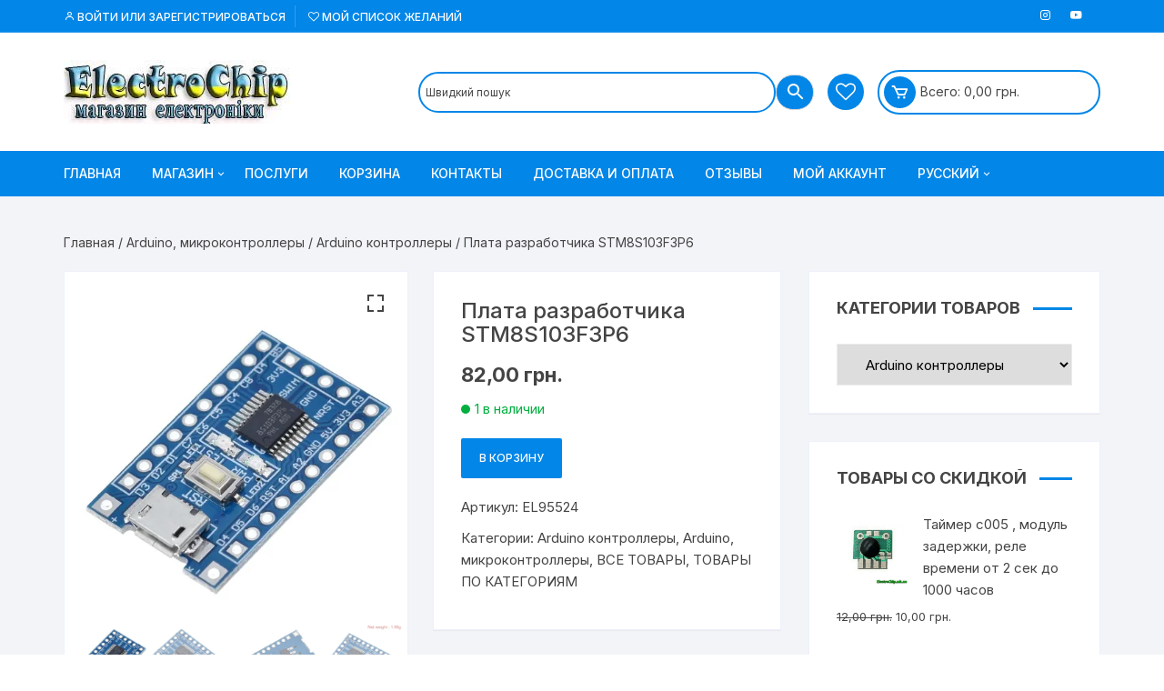

--- FILE ---
content_type: text/html; charset=UTF-8
request_url: https://electrochip.mk.ua/ru/product/plata-razrabotchyka-stm8s103f3p6/
body_size: 31008
content:
<!doctype html>
<html lang="ru-RU">
<head>
	<meta charset="UTF-8">
	<meta name="viewport" content="width=device-width, initial-scale=1">
	<link rel="profile" href="https://gmpg.org/xfn/11">

					<script>document.documentElement.className = document.documentElement.className + ' yes-js js_active js'</script>
			<meta name='robots' content='index, follow, max-image-preview:large, max-snippet:-1, max-video-preview:-1' />
<link rel="alternate" href="https://electrochip.mk.ua/product/plata-rozrobnyka-stm8s103f3p6/" hreflang="uk" />
<link rel="alternate" href="https://electrochip.mk.ua/ru/product/plata-razrabotchyka-stm8s103f3p6/" hreflang="ru" />

	<!-- This site is optimized with the Yoast SEO plugin v26.6 - https://yoast.com/wordpress/plugins/seo/ -->
	<title>Плата разработчика STM8S103F3P6 - Електрочіп – магазин електроніки.</title>
	<meta name="description" content="Плата разработчика минимальной конфигурации с 8-битным микроконтроллером семейства STM8 STM8S103F3P6. На плате собраны все необходимые минимальные элементы для начала работы с данным семейством микроконтроллеров." />
	<link rel="canonical" href="https://electrochip.mk.ua/ru/product/plata-razrabotchyka-stm8s103f3p6/" />
	<meta property="og:locale" content="ru_RU" />
	<meta property="og:locale:alternate" content="uk_UA" />
	<meta property="og:type" content="article" />
	<meta property="og:title" content="Плата разработчика STM8S103F3P6 - Електрочіп – магазин електроніки." />
	<meta property="og:description" content="Плата разработчика минимальной конфигурации с 8-битным микроконтроллером семейства STM8 STM8S103F3P6. На плате собраны все необходимые минимальные элементы для начала работы с данным семейством микроконтроллеров." />
	<meta property="og:url" content="https://electrochip.mk.ua/ru/product/plata-razrabotchyka-stm8s103f3p6/" />
	<meta property="og:site_name" content="Електрочіп – магазин електроніки." />
	<meta property="article:modified_time" content="2024-09-18T16:55:00+00:00" />
	<meta property="og:image" content="https://electrochip.mk.ua/wp-content/uploads/2023/07/STM8S103F3P6_electrochip.mk_.ua_1.webp" />
	<meta property="og:image:width" content="500" />
	<meta property="og:image:height" content="500" />
	<meta property="og:image:type" content="image/webp" />
	<meta name="twitter:card" content="summary_large_image" />
	<meta name="twitter:label1" content="Примерное время для чтения" />
	<meta name="twitter:data1" content="1 минута" />
	<script type="application/ld+json" class="yoast-schema-graph">{"@context":"https://schema.org","@graph":[{"@type":"WebPage","@id":"https://electrochip.mk.ua/ru/product/plata-razrabotchyka-stm8s103f3p6/","url":"https://electrochip.mk.ua/ru/product/plata-razrabotchyka-stm8s103f3p6/","name":"Плата разработчика STM8S103F3P6 - Електрочіп – магазин електроніки.","isPartOf":{"@id":"https://electrochip.mk.ua/ru/glavnaya/#website"},"primaryImageOfPage":{"@id":"https://electrochip.mk.ua/ru/product/plata-razrabotchyka-stm8s103f3p6/#primaryimage"},"image":{"@id":"https://electrochip.mk.ua/ru/product/plata-razrabotchyka-stm8s103f3p6/#primaryimage"},"thumbnailUrl":"https://electrochip.mk.ua/wp-content/uploads/2023/07/STM8S103F3P6_electrochip.mk_.ua_1.webp","datePublished":"2023-07-28T20:25:39+00:00","dateModified":"2024-09-18T16:55:00+00:00","description":"Плата разработчика минимальной конфигурации с 8-битным микроконтроллером семейства STM8 STM8S103F3P6. На плате собраны все необходимые минимальные элементы для начала работы с данным семейством микроконтроллеров.","breadcrumb":{"@id":"https://electrochip.mk.ua/ru/product/plata-razrabotchyka-stm8s103f3p6/#breadcrumb"},"inLanguage":"ru-RU","potentialAction":[{"@type":"ReadAction","target":["https://electrochip.mk.ua/ru/product/plata-razrabotchyka-stm8s103f3p6/"]}]},{"@type":"ImageObject","inLanguage":"ru-RU","@id":"https://electrochip.mk.ua/ru/product/plata-razrabotchyka-stm8s103f3p6/#primaryimage","url":"https://electrochip.mk.ua/wp-content/uploads/2023/07/STM8S103F3P6_electrochip.mk_.ua_1.webp","contentUrl":"https://electrochip.mk.ua/wp-content/uploads/2023/07/STM8S103F3P6_electrochip.mk_.ua_1.webp","width":500,"height":500},{"@type":"BreadcrumbList","@id":"https://electrochip.mk.ua/ru/product/plata-razrabotchyka-stm8s103f3p6/#breadcrumb","itemListElement":[{"@type":"ListItem","position":1,"name":"Главная страница","item":"https://electrochip.mk.ua/ru/glavnaya/"},{"@type":"ListItem","position":2,"name":"Магазин","item":"https://electrochip.mk.ua/ru/magazyn/"},{"@type":"ListItem","position":3,"name":"Плата разработчика STM8S103F3P6"}]},{"@type":"WebSite","@id":"https://electrochip.mk.ua/ru/glavnaya/#website","url":"https://electrochip.mk.ua/ru/glavnaya/","name":"ЕлектроЧіп - магазин електроніки","description":"Інтернет-магазин ElectroChip.mk.ua Електрочіп. У нас великий вибір електронних компонентів та комплектуючих за низькими цінами. #електрочип","publisher":{"@id":"https://electrochip.mk.ua/ru/glavnaya/#organization"},"alternateName":"E-Chip","potentialAction":[{"@type":"SearchAction","target":{"@type":"EntryPoint","urlTemplate":"https://electrochip.mk.ua/ru/glavnaya/?s={search_term_string}"},"query-input":{"@type":"PropertyValueSpecification","valueRequired":true,"valueName":"search_term_string"}}],"inLanguage":"ru-RU"},{"@type":"Organization","@id":"https://electrochip.mk.ua/ru/glavnaya/#organization","name":"ЕлектроЧіп - магазин електроніки","url":"https://electrochip.mk.ua/ru/glavnaya/","logo":{"@type":"ImageObject","inLanguage":"ru-RU","@id":"https://electrochip.mk.ua/ru/glavnaya/#/schema/logo/image/","url":"https://electrochip.mk.ua/wp-content/uploads/2023/05/cropped-logo-23-8.jpg","contentUrl":"https://electrochip.mk.ua/wp-content/uploads/2023/05/cropped-logo-23-8.jpg","width":250,"height":70,"caption":"ЕлектроЧіп - магазин електроніки"},"image":{"@id":"https://electrochip.mk.ua/ru/glavnaya/#/schema/logo/image/"}}]}</script>
	<!-- / Yoast SEO plugin. -->


<link rel='dns-prefetch' href='//capi-automation.s3.us-east-2.amazonaws.com' />
<link rel='dns-prefetch' href='//fonts.googleapis.com' />
<link rel="alternate" type="application/rss+xml" title="Електрочіп – магазин електроніки. &raquo; Лента" href="https://electrochip.mk.ua/ru/feed/" />
<link rel="alternate" type="application/rss+xml" title="Електрочіп – магазин електроніки. &raquo; Лента комментариев" href="https://electrochip.mk.ua/ru/comments/feed/" />
<link rel="alternate" title="oEmbed (JSON)" type="application/json+oembed" href="https://electrochip.mk.ua/wp-json/oembed/1.0/embed?url=https%3A%2F%2Felectrochip.mk.ua%2Fru%2Fproduct%2Fplata-razrabotchyka-stm8s103f3p6%2F&#038;lang=ru" />
<link rel="alternate" title="oEmbed (XML)" type="text/xml+oembed" href="https://electrochip.mk.ua/wp-json/oembed/1.0/embed?url=https%3A%2F%2Felectrochip.mk.ua%2Fru%2Fproduct%2Fplata-razrabotchyka-stm8s103f3p6%2F&#038;format=xml&#038;lang=ru" />
<script>
var wpo_server_info_css = {"user_agent":"Mozilla\/5.0 (Macintosh; Intel Mac OS X 10_15_7) AppleWebKit\/537.36 (KHTML, like Gecko) Chrome\/131.0.0.0 Safari\/537.36; ClaudeBot\/1.0; +claudebot@anthropic.com)"}
    var wpo_min64262394=document.createElement("link");wpo_min64262394.rel="stylesheet",wpo_min64262394.type="text/css",wpo_min64262394.media="async",wpo_min64262394.href="https://electrochip.mk.ua/wp-content/plugins/wp-customer-reviews/css/wp-customer-reviews.css",wpo_min64262394.onload=function() {wpo_min64262394.media="all"},document.getElementsByTagName("head")[0].appendChild(wpo_min64262394);
</script>
<script>
var wpo_server_info_css = {"user_agent":"Mozilla\/5.0 (Macintosh; Intel Mac OS X 10_15_7) AppleWebKit\/537.36 (KHTML, like Gecko) Chrome\/131.0.0.0 Safari\/537.36; ClaudeBot\/1.0; +claudebot@anthropic.com)"}
    var wpo_min14a91c02=document.createElement("link");wpo_min14a91c02.rel="stylesheet",wpo_min14a91c02.type="text/css",wpo_min14a91c02.media="async",wpo_min14a91c02.href="https://electrochip.mk.ua/wp-includes/css/dist/block-library/style.min.css",wpo_min14a91c02.onload=function() {wpo_min14a91c02.media="all"},document.getElementsByTagName("head")[0].appendChild(wpo_min14a91c02);
</script>
<style type="text/css" media="all">@font-face{font-family:'Inter';font-display:block;font-style:normal;font-weight:400;font-display:swap;src:url(https://fonts.gstatic.com/s/inter/v20/UcC73FwrK3iLTeHuS_nVMrMxCp50SjIa2JL7W0Q5n-wU.woff2) format('woff2');unicode-range:U+0460-052F,U+1C80-1C8A,U+20B4,U+2DE0-2DFF,U+A640-A69F,U+FE2E-FE2F}@font-face{font-family:'Inter';font-display:block;font-style:normal;font-weight:400;font-display:swap;src:url(https://fonts.gstatic.com/s/inter/v20/UcC73FwrK3iLTeHuS_nVMrMxCp50SjIa0ZL7W0Q5n-wU.woff2) format('woff2');unicode-range:U+0301,U+0400-045F,U+0490-0491,U+04B0-04B1,U+2116}@font-face{font-family:'Inter';font-display:block;font-style:normal;font-weight:400;font-display:swap;src:url(https://fonts.gstatic.com/s/inter/v20/UcC73FwrK3iLTeHuS_nVMrMxCp50SjIa2ZL7W0Q5n-wU.woff2) format('woff2');unicode-range:U+1F00-1FFF}@font-face{font-family:'Inter';font-display:block;font-style:normal;font-weight:400;font-display:swap;src:url(https://fonts.gstatic.com/s/inter/v20/UcC73FwrK3iLTeHuS_nVMrMxCp50SjIa1pL7W0Q5n-wU.woff2) format('woff2');unicode-range:U+0370-0377,U+037A-037F,U+0384-038A,U+038C,U+038E-03A1,U+03A3-03FF}@font-face{font-family:'Inter';font-display:block;font-style:normal;font-weight:400;font-display:swap;src:url(https://fonts.gstatic.com/s/inter/v20/UcC73FwrK3iLTeHuS_nVMrMxCp50SjIa2pL7W0Q5n-wU.woff2) format('woff2');unicode-range:U+0102-0103,U+0110-0111,U+0128-0129,U+0168-0169,U+01A0-01A1,U+01AF-01B0,U+0300-0301,U+0303-0304,U+0308-0309,U+0323,U+0329,U+1EA0-1EF9,U+20AB}@font-face{font-family:'Inter';font-display:block;font-style:normal;font-weight:400;font-display:swap;src:url(https://fonts.gstatic.com/s/inter/v20/UcC73FwrK3iLTeHuS_nVMrMxCp50SjIa25L7W0Q5n-wU.woff2) format('woff2');unicode-range:U+0100-02BA,U+02BD-02C5,U+02C7-02CC,U+02CE-02D7,U+02DD-02FF,U+0304,U+0308,U+0329,U+1D00-1DBF,U+1E00-1E9F,U+1EF2-1EFF,U+2020,U+20A0-20AB,U+20AD-20C0,U+2113,U+2C60-2C7F,U+A720-A7FF}@font-face{font-family:'Inter';font-display:block;font-style:normal;font-weight:400;font-display:swap;src:url(https://fonts.gstatic.com/s/inter/v20/UcC73FwrK3iLTeHuS_nVMrMxCp50SjIa1ZL7W0Q5nw.woff2) format('woff2');unicode-range:U+0000-00FF,U+0131,U+0152-0153,U+02BB-02BC,U+02C6,U+02DA,U+02DC,U+0304,U+0308,U+0329,U+2000-206F,U+20AC,U+2122,U+2191,U+2193,U+2212,U+2215,U+FEFF,U+FFFD}@font-face{font-family:'Inter';font-display:block;font-style:normal;font-weight:500;font-display:swap;src:url(https://fonts.gstatic.com/s/inter/v20/UcC73FwrK3iLTeHuS_nVMrMxCp50SjIa2JL7W0Q5n-wU.woff2) format('woff2');unicode-range:U+0460-052F,U+1C80-1C8A,U+20B4,U+2DE0-2DFF,U+A640-A69F,U+FE2E-FE2F}@font-face{font-family:'Inter';font-display:block;font-style:normal;font-weight:500;font-display:swap;src:url(https://fonts.gstatic.com/s/inter/v20/UcC73FwrK3iLTeHuS_nVMrMxCp50SjIa0ZL7W0Q5n-wU.woff2) format('woff2');unicode-range:U+0301,U+0400-045F,U+0490-0491,U+04B0-04B1,U+2116}@font-face{font-family:'Inter';font-display:block;font-style:normal;font-weight:500;font-display:swap;src:url(https://fonts.gstatic.com/s/inter/v20/UcC73FwrK3iLTeHuS_nVMrMxCp50SjIa2ZL7W0Q5n-wU.woff2) format('woff2');unicode-range:U+1F00-1FFF}@font-face{font-family:'Inter';font-display:block;font-style:normal;font-weight:500;font-display:swap;src:url(https://fonts.gstatic.com/s/inter/v20/UcC73FwrK3iLTeHuS_nVMrMxCp50SjIa1pL7W0Q5n-wU.woff2) format('woff2');unicode-range:U+0370-0377,U+037A-037F,U+0384-038A,U+038C,U+038E-03A1,U+03A3-03FF}@font-face{font-family:'Inter';font-display:block;font-style:normal;font-weight:500;font-display:swap;src:url(https://fonts.gstatic.com/s/inter/v20/UcC73FwrK3iLTeHuS_nVMrMxCp50SjIa2pL7W0Q5n-wU.woff2) format('woff2');unicode-range:U+0102-0103,U+0110-0111,U+0128-0129,U+0168-0169,U+01A0-01A1,U+01AF-01B0,U+0300-0301,U+0303-0304,U+0308-0309,U+0323,U+0329,U+1EA0-1EF9,U+20AB}@font-face{font-family:'Inter';font-display:block;font-style:normal;font-weight:500;font-display:swap;src:url(https://fonts.gstatic.com/s/inter/v20/UcC73FwrK3iLTeHuS_nVMrMxCp50SjIa25L7W0Q5n-wU.woff2) format('woff2');unicode-range:U+0100-02BA,U+02BD-02C5,U+02C7-02CC,U+02CE-02D7,U+02DD-02FF,U+0304,U+0308,U+0329,U+1D00-1DBF,U+1E00-1E9F,U+1EF2-1EFF,U+2020,U+20A0-20AB,U+20AD-20C0,U+2113,U+2C60-2C7F,U+A720-A7FF}@font-face{font-family:'Inter';font-display:block;font-style:normal;font-weight:500;font-display:swap;src:url(https://fonts.gstatic.com/s/inter/v20/UcC73FwrK3iLTeHuS_nVMrMxCp50SjIa1ZL7W0Q5nw.woff2) format('woff2');unicode-range:U+0000-00FF,U+0131,U+0152-0153,U+02BB-02BC,U+02C6,U+02DA,U+02DC,U+0304,U+0308,U+0329,U+2000-206F,U+20AC,U+2122,U+2191,U+2193,U+2212,U+2215,U+FEFF,U+FFFD}@font-face{font-family:'Inter';font-display:block;font-style:normal;font-weight:600;font-display:swap;src:url(https://fonts.gstatic.com/s/inter/v20/UcC73FwrK3iLTeHuS_nVMrMxCp50SjIa2JL7W0Q5n-wU.woff2) format('woff2');unicode-range:U+0460-052F,U+1C80-1C8A,U+20B4,U+2DE0-2DFF,U+A640-A69F,U+FE2E-FE2F}@font-face{font-family:'Inter';font-display:block;font-style:normal;font-weight:600;font-display:swap;src:url(https://fonts.gstatic.com/s/inter/v20/UcC73FwrK3iLTeHuS_nVMrMxCp50SjIa0ZL7W0Q5n-wU.woff2) format('woff2');unicode-range:U+0301,U+0400-045F,U+0490-0491,U+04B0-04B1,U+2116}@font-face{font-family:'Inter';font-display:block;font-style:normal;font-weight:600;font-display:swap;src:url(https://fonts.gstatic.com/s/inter/v20/UcC73FwrK3iLTeHuS_nVMrMxCp50SjIa2ZL7W0Q5n-wU.woff2) format('woff2');unicode-range:U+1F00-1FFF}@font-face{font-family:'Inter';font-display:block;font-style:normal;font-weight:600;font-display:swap;src:url(https://fonts.gstatic.com/s/inter/v20/UcC73FwrK3iLTeHuS_nVMrMxCp50SjIa1pL7W0Q5n-wU.woff2) format('woff2');unicode-range:U+0370-0377,U+037A-037F,U+0384-038A,U+038C,U+038E-03A1,U+03A3-03FF}@font-face{font-family:'Inter';font-display:block;font-style:normal;font-weight:600;font-display:swap;src:url(https://fonts.gstatic.com/s/inter/v20/UcC73FwrK3iLTeHuS_nVMrMxCp50SjIa2pL7W0Q5n-wU.woff2) format('woff2');unicode-range:U+0102-0103,U+0110-0111,U+0128-0129,U+0168-0169,U+01A0-01A1,U+01AF-01B0,U+0300-0301,U+0303-0304,U+0308-0309,U+0323,U+0329,U+1EA0-1EF9,U+20AB}@font-face{font-family:'Inter';font-display:block;font-style:normal;font-weight:600;font-display:swap;src:url(https://fonts.gstatic.com/s/inter/v20/UcC73FwrK3iLTeHuS_nVMrMxCp50SjIa25L7W0Q5n-wU.woff2) format('woff2');unicode-range:U+0100-02BA,U+02BD-02C5,U+02C7-02CC,U+02CE-02D7,U+02DD-02FF,U+0304,U+0308,U+0329,U+1D00-1DBF,U+1E00-1E9F,U+1EF2-1EFF,U+2020,U+20A0-20AB,U+20AD-20C0,U+2113,U+2C60-2C7F,U+A720-A7FF}@font-face{font-family:'Inter';font-display:block;font-style:normal;font-weight:600;font-display:swap;src:url(https://fonts.gstatic.com/s/inter/v20/UcC73FwrK3iLTeHuS_nVMrMxCp50SjIa1ZL7W0Q5nw.woff2) format('woff2');unicode-range:U+0000-00FF,U+0131,U+0152-0153,U+02BB-02BC,U+02C6,U+02DA,U+02DC,U+0304,U+0308,U+0329,U+2000-206F,U+20AC,U+2122,U+2191,U+2193,U+2212,U+2215,U+FEFF,U+FFFD}@font-face{font-family:'Inter';font-display:block;font-style:normal;font-weight:700;font-display:swap;src:url(https://fonts.gstatic.com/s/inter/v20/UcC73FwrK3iLTeHuS_nVMrMxCp50SjIa2JL7W0Q5n-wU.woff2) format('woff2');unicode-range:U+0460-052F,U+1C80-1C8A,U+20B4,U+2DE0-2DFF,U+A640-A69F,U+FE2E-FE2F}@font-face{font-family:'Inter';font-display:block;font-style:normal;font-weight:700;font-display:swap;src:url(https://fonts.gstatic.com/s/inter/v20/UcC73FwrK3iLTeHuS_nVMrMxCp50SjIa0ZL7W0Q5n-wU.woff2) format('woff2');unicode-range:U+0301,U+0400-045F,U+0490-0491,U+04B0-04B1,U+2116}@font-face{font-family:'Inter';font-display:block;font-style:normal;font-weight:700;font-display:swap;src:url(https://fonts.gstatic.com/s/inter/v20/UcC73FwrK3iLTeHuS_nVMrMxCp50SjIa2ZL7W0Q5n-wU.woff2) format('woff2');unicode-range:U+1F00-1FFF}@font-face{font-family:'Inter';font-display:block;font-style:normal;font-weight:700;font-display:swap;src:url(https://fonts.gstatic.com/s/inter/v20/UcC73FwrK3iLTeHuS_nVMrMxCp50SjIa1pL7W0Q5n-wU.woff2) format('woff2');unicode-range:U+0370-0377,U+037A-037F,U+0384-038A,U+038C,U+038E-03A1,U+03A3-03FF}@font-face{font-family:'Inter';font-display:block;font-style:normal;font-weight:700;font-display:swap;src:url(https://fonts.gstatic.com/s/inter/v20/UcC73FwrK3iLTeHuS_nVMrMxCp50SjIa2pL7W0Q5n-wU.woff2) format('woff2');unicode-range:U+0102-0103,U+0110-0111,U+0128-0129,U+0168-0169,U+01A0-01A1,U+01AF-01B0,U+0300-0301,U+0303-0304,U+0308-0309,U+0323,U+0329,U+1EA0-1EF9,U+20AB}@font-face{font-family:'Inter';font-display:block;font-style:normal;font-weight:700;font-display:swap;src:url(https://fonts.gstatic.com/s/inter/v20/UcC73FwrK3iLTeHuS_nVMrMxCp50SjIa25L7W0Q5n-wU.woff2) format('woff2');unicode-range:U+0100-02BA,U+02BD-02C5,U+02C7-02CC,U+02CE-02D7,U+02DD-02FF,U+0304,U+0308,U+0329,U+1D00-1DBF,U+1E00-1E9F,U+1EF2-1EFF,U+2020,U+20A0-20AB,U+20AD-20C0,U+2113,U+2C60-2C7F,U+A720-A7FF}@font-face{font-family:'Inter';font-display:block;font-style:normal;font-weight:700;font-display:swap;src:url(https://fonts.gstatic.com/s/inter/v20/UcC73FwrK3iLTeHuS_nVMrMxCp50SjIa1ZL7W0Q5nw.woff2) format('woff2');unicode-range:U+0000-00FF,U+0131,U+0152-0153,U+02BB-02BC,U+02C6,U+02DA,U+02DC,U+0304,U+0308,U+0329,U+2000-206F,U+20AC,U+2122,U+2191,U+2193,U+2212,U+2215,U+FEFF,U+FFFD}@font-face{font-family:'Inter';font-display:block;font-style:normal;font-weight:800;font-display:swap;src:url(https://fonts.gstatic.com/s/inter/v20/UcC73FwrK3iLTeHuS_nVMrMxCp50SjIa2JL7W0Q5n-wU.woff2) format('woff2');unicode-range:U+0460-052F,U+1C80-1C8A,U+20B4,U+2DE0-2DFF,U+A640-A69F,U+FE2E-FE2F}@font-face{font-family:'Inter';font-display:block;font-style:normal;font-weight:800;font-display:swap;src:url(https://fonts.gstatic.com/s/inter/v20/UcC73FwrK3iLTeHuS_nVMrMxCp50SjIa0ZL7W0Q5n-wU.woff2) format('woff2');unicode-range:U+0301,U+0400-045F,U+0490-0491,U+04B0-04B1,U+2116}@font-face{font-family:'Inter';font-display:block;font-style:normal;font-weight:800;font-display:swap;src:url(https://fonts.gstatic.com/s/inter/v20/UcC73FwrK3iLTeHuS_nVMrMxCp50SjIa2ZL7W0Q5n-wU.woff2) format('woff2');unicode-range:U+1F00-1FFF}@font-face{font-family:'Inter';font-display:block;font-style:normal;font-weight:800;font-display:swap;src:url(https://fonts.gstatic.com/s/inter/v20/UcC73FwrK3iLTeHuS_nVMrMxCp50SjIa1pL7W0Q5n-wU.woff2) format('woff2');unicode-range:U+0370-0377,U+037A-037F,U+0384-038A,U+038C,U+038E-03A1,U+03A3-03FF}@font-face{font-family:'Inter';font-display:block;font-style:normal;font-weight:800;font-display:swap;src:url(https://fonts.gstatic.com/s/inter/v20/UcC73FwrK3iLTeHuS_nVMrMxCp50SjIa2pL7W0Q5n-wU.woff2) format('woff2');unicode-range:U+0102-0103,U+0110-0111,U+0128-0129,U+0168-0169,U+01A0-01A1,U+01AF-01B0,U+0300-0301,U+0303-0304,U+0308-0309,U+0323,U+0329,U+1EA0-1EF9,U+20AB}@font-face{font-family:'Inter';font-display:block;font-style:normal;font-weight:800;font-display:swap;src:url(https://fonts.gstatic.com/s/inter/v20/UcC73FwrK3iLTeHuS_nVMrMxCp50SjIa25L7W0Q5n-wU.woff2) format('woff2');unicode-range:U+0100-02BA,U+02BD-02C5,U+02C7-02CC,U+02CE-02D7,U+02DD-02FF,U+0304,U+0308,U+0329,U+1D00-1DBF,U+1E00-1E9F,U+1EF2-1EFF,U+2020,U+20A0-20AB,U+20AD-20C0,U+2113,U+2C60-2C7F,U+A720-A7FF}@font-face{font-family:'Inter';font-display:block;font-style:normal;font-weight:800;font-display:swap;src:url(https://fonts.gstatic.com/s/inter/v20/UcC73FwrK3iLTeHuS_nVMrMxCp50SjIa1ZL7W0Q5nw.woff2) format('woff2');unicode-range:U+0000-00FF,U+0131,U+0152-0153,U+02BB-02BC,U+02C6,U+02DA,U+02DC,U+0304,U+0308,U+0329,U+2000-206F,U+20AC,U+2122,U+2191,U+2193,U+2212,U+2215,U+FEFF,U+FFFD}</style>
<!-- ERROR: WP-Optimize Minify was not allowed to save its cache on - wp-content/cache/wpo-minify/1769344657/assets/wpo-minify-header-orchid-store-style1767518289.min.css --><!-- Please check if the path above is correct and ensure your server has write permission there! --><style id='wp-img-auto-sizes-contain-inline-css' type='text/css'>
img:is([sizes=auto i],[sizes^="auto," i]){contain-intrinsic-size:3000px 1500px}
/*# sourceURL=wp-img-auto-sizes-contain-inline-css */
</style>
<style id='classic-theme-styles-inline-css' type='text/css'>
/*! This file is auto-generated */
.wp-block-button__link{color:#fff;background-color:#32373c;border-radius:9999px;box-shadow:none;text-decoration:none;padding:calc(.667em + 2px) calc(1.333em + 2px);font-size:1.125em}.wp-block-file__button{background:#32373c;color:#fff;text-decoration:none}
/*# sourceURL=/wp-includes/css/classic-themes.min.css */
</style>
<style id='global-styles-inline-css' type='text/css'>
:root{--wp--preset--aspect-ratio--square: 1;--wp--preset--aspect-ratio--4-3: 4/3;--wp--preset--aspect-ratio--3-4: 3/4;--wp--preset--aspect-ratio--3-2: 3/2;--wp--preset--aspect-ratio--2-3: 2/3;--wp--preset--aspect-ratio--16-9: 16/9;--wp--preset--aspect-ratio--9-16: 9/16;--wp--preset--color--black: #000000;--wp--preset--color--cyan-bluish-gray: #abb8c3;--wp--preset--color--white: #ffffff;--wp--preset--color--pale-pink: #f78da7;--wp--preset--color--vivid-red: #cf2e2e;--wp--preset--color--luminous-vivid-orange: #ff6900;--wp--preset--color--luminous-vivid-amber: #fcb900;--wp--preset--color--light-green-cyan: #7bdcb5;--wp--preset--color--vivid-green-cyan: #00d084;--wp--preset--color--pale-cyan-blue: #8ed1fc;--wp--preset--color--vivid-cyan-blue: #0693e3;--wp--preset--color--vivid-purple: #9b51e0;--wp--preset--gradient--vivid-cyan-blue-to-vivid-purple: linear-gradient(135deg,rgb(6,147,227) 0%,rgb(155,81,224) 100%);--wp--preset--gradient--light-green-cyan-to-vivid-green-cyan: linear-gradient(135deg,rgb(122,220,180) 0%,rgb(0,208,130) 100%);--wp--preset--gradient--luminous-vivid-amber-to-luminous-vivid-orange: linear-gradient(135deg,rgb(252,185,0) 0%,rgb(255,105,0) 100%);--wp--preset--gradient--luminous-vivid-orange-to-vivid-red: linear-gradient(135deg,rgb(255,105,0) 0%,rgb(207,46,46) 100%);--wp--preset--gradient--very-light-gray-to-cyan-bluish-gray: linear-gradient(135deg,rgb(238,238,238) 0%,rgb(169,184,195) 100%);--wp--preset--gradient--cool-to-warm-spectrum: linear-gradient(135deg,rgb(74,234,220) 0%,rgb(151,120,209) 20%,rgb(207,42,186) 40%,rgb(238,44,130) 60%,rgb(251,105,98) 80%,rgb(254,248,76) 100%);--wp--preset--gradient--blush-light-purple: linear-gradient(135deg,rgb(255,206,236) 0%,rgb(152,150,240) 100%);--wp--preset--gradient--blush-bordeaux: linear-gradient(135deg,rgb(254,205,165) 0%,rgb(254,45,45) 50%,rgb(107,0,62) 100%);--wp--preset--gradient--luminous-dusk: linear-gradient(135deg,rgb(255,203,112) 0%,rgb(199,81,192) 50%,rgb(65,88,208) 100%);--wp--preset--gradient--pale-ocean: linear-gradient(135deg,rgb(255,245,203) 0%,rgb(182,227,212) 50%,rgb(51,167,181) 100%);--wp--preset--gradient--electric-grass: linear-gradient(135deg,rgb(202,248,128) 0%,rgb(113,206,126) 100%);--wp--preset--gradient--midnight: linear-gradient(135deg,rgb(2,3,129) 0%,rgb(40,116,252) 100%);--wp--preset--font-size--small: 13px;--wp--preset--font-size--medium: 20px;--wp--preset--font-size--large: 36px;--wp--preset--font-size--x-large: 42px;--wp--preset--spacing--20: 0.44rem;--wp--preset--spacing--30: 0.67rem;--wp--preset--spacing--40: 1rem;--wp--preset--spacing--50: 1.5rem;--wp--preset--spacing--60: 2.25rem;--wp--preset--spacing--70: 3.38rem;--wp--preset--spacing--80: 5.06rem;--wp--preset--shadow--natural: 6px 6px 9px rgba(0, 0, 0, 0.2);--wp--preset--shadow--deep: 12px 12px 50px rgba(0, 0, 0, 0.4);--wp--preset--shadow--sharp: 6px 6px 0px rgba(0, 0, 0, 0.2);--wp--preset--shadow--outlined: 6px 6px 0px -3px rgb(255, 255, 255), 6px 6px rgb(0, 0, 0);--wp--preset--shadow--crisp: 6px 6px 0px rgb(0, 0, 0);}:where(.is-layout-flex){gap: 0.5em;}:where(.is-layout-grid){gap: 0.5em;}body .is-layout-flex{display: flex;}.is-layout-flex{flex-wrap: wrap;align-items: center;}.is-layout-flex > :is(*, div){margin: 0;}body .is-layout-grid{display: grid;}.is-layout-grid > :is(*, div){margin: 0;}:where(.wp-block-columns.is-layout-flex){gap: 2em;}:where(.wp-block-columns.is-layout-grid){gap: 2em;}:where(.wp-block-post-template.is-layout-flex){gap: 1.25em;}:where(.wp-block-post-template.is-layout-grid){gap: 1.25em;}.has-black-color{color: var(--wp--preset--color--black) !important;}.has-cyan-bluish-gray-color{color: var(--wp--preset--color--cyan-bluish-gray) !important;}.has-white-color{color: var(--wp--preset--color--white) !important;}.has-pale-pink-color{color: var(--wp--preset--color--pale-pink) !important;}.has-vivid-red-color{color: var(--wp--preset--color--vivid-red) !important;}.has-luminous-vivid-orange-color{color: var(--wp--preset--color--luminous-vivid-orange) !important;}.has-luminous-vivid-amber-color{color: var(--wp--preset--color--luminous-vivid-amber) !important;}.has-light-green-cyan-color{color: var(--wp--preset--color--light-green-cyan) !important;}.has-vivid-green-cyan-color{color: var(--wp--preset--color--vivid-green-cyan) !important;}.has-pale-cyan-blue-color{color: var(--wp--preset--color--pale-cyan-blue) !important;}.has-vivid-cyan-blue-color{color: var(--wp--preset--color--vivid-cyan-blue) !important;}.has-vivid-purple-color{color: var(--wp--preset--color--vivid-purple) !important;}.has-black-background-color{background-color: var(--wp--preset--color--black) !important;}.has-cyan-bluish-gray-background-color{background-color: var(--wp--preset--color--cyan-bluish-gray) !important;}.has-white-background-color{background-color: var(--wp--preset--color--white) !important;}.has-pale-pink-background-color{background-color: var(--wp--preset--color--pale-pink) !important;}.has-vivid-red-background-color{background-color: var(--wp--preset--color--vivid-red) !important;}.has-luminous-vivid-orange-background-color{background-color: var(--wp--preset--color--luminous-vivid-orange) !important;}.has-luminous-vivid-amber-background-color{background-color: var(--wp--preset--color--luminous-vivid-amber) !important;}.has-light-green-cyan-background-color{background-color: var(--wp--preset--color--light-green-cyan) !important;}.has-vivid-green-cyan-background-color{background-color: var(--wp--preset--color--vivid-green-cyan) !important;}.has-pale-cyan-blue-background-color{background-color: var(--wp--preset--color--pale-cyan-blue) !important;}.has-vivid-cyan-blue-background-color{background-color: var(--wp--preset--color--vivid-cyan-blue) !important;}.has-vivid-purple-background-color{background-color: var(--wp--preset--color--vivid-purple) !important;}.has-black-border-color{border-color: var(--wp--preset--color--black) !important;}.has-cyan-bluish-gray-border-color{border-color: var(--wp--preset--color--cyan-bluish-gray) !important;}.has-white-border-color{border-color: var(--wp--preset--color--white) !important;}.has-pale-pink-border-color{border-color: var(--wp--preset--color--pale-pink) !important;}.has-vivid-red-border-color{border-color: var(--wp--preset--color--vivid-red) !important;}.has-luminous-vivid-orange-border-color{border-color: var(--wp--preset--color--luminous-vivid-orange) !important;}.has-luminous-vivid-amber-border-color{border-color: var(--wp--preset--color--luminous-vivid-amber) !important;}.has-light-green-cyan-border-color{border-color: var(--wp--preset--color--light-green-cyan) !important;}.has-vivid-green-cyan-border-color{border-color: var(--wp--preset--color--vivid-green-cyan) !important;}.has-pale-cyan-blue-border-color{border-color: var(--wp--preset--color--pale-cyan-blue) !important;}.has-vivid-cyan-blue-border-color{border-color: var(--wp--preset--color--vivid-cyan-blue) !important;}.has-vivid-purple-border-color{border-color: var(--wp--preset--color--vivid-purple) !important;}.has-vivid-cyan-blue-to-vivid-purple-gradient-background{background: var(--wp--preset--gradient--vivid-cyan-blue-to-vivid-purple) !important;}.has-light-green-cyan-to-vivid-green-cyan-gradient-background{background: var(--wp--preset--gradient--light-green-cyan-to-vivid-green-cyan) !important;}.has-luminous-vivid-amber-to-luminous-vivid-orange-gradient-background{background: var(--wp--preset--gradient--luminous-vivid-amber-to-luminous-vivid-orange) !important;}.has-luminous-vivid-orange-to-vivid-red-gradient-background{background: var(--wp--preset--gradient--luminous-vivid-orange-to-vivid-red) !important;}.has-very-light-gray-to-cyan-bluish-gray-gradient-background{background: var(--wp--preset--gradient--very-light-gray-to-cyan-bluish-gray) !important;}.has-cool-to-warm-spectrum-gradient-background{background: var(--wp--preset--gradient--cool-to-warm-spectrum) !important;}.has-blush-light-purple-gradient-background{background: var(--wp--preset--gradient--blush-light-purple) !important;}.has-blush-bordeaux-gradient-background{background: var(--wp--preset--gradient--blush-bordeaux) !important;}.has-luminous-dusk-gradient-background{background: var(--wp--preset--gradient--luminous-dusk) !important;}.has-pale-ocean-gradient-background{background: var(--wp--preset--gradient--pale-ocean) !important;}.has-electric-grass-gradient-background{background: var(--wp--preset--gradient--electric-grass) !important;}.has-midnight-gradient-background{background: var(--wp--preset--gradient--midnight) !important;}.has-small-font-size{font-size: var(--wp--preset--font-size--small) !important;}.has-medium-font-size{font-size: var(--wp--preset--font-size--medium) !important;}.has-large-font-size{font-size: var(--wp--preset--font-size--large) !important;}.has-x-large-font-size{font-size: var(--wp--preset--font-size--x-large) !important;}
:where(.wp-block-post-template.is-layout-flex){gap: 1.25em;}:where(.wp-block-post-template.is-layout-grid){gap: 1.25em;}
:where(.wp-block-term-template.is-layout-flex){gap: 1.25em;}:where(.wp-block-term-template.is-layout-grid){gap: 1.25em;}
:where(.wp-block-columns.is-layout-flex){gap: 2em;}:where(.wp-block-columns.is-layout-grid){gap: 2em;}
:root :where(.wp-block-pullquote){font-size: 1.5em;line-height: 1.6;}
/*# sourceURL=global-styles-inline-css */
</style>
<style id='woocommerce-inline-inline-css' type='text/css'>
.woocommerce form .form-row .required { visibility: visible; }
/*# sourceURL=woocommerce-inline-inline-css */
</style>
<link rel='stylesheet' id='wpo_min-header-0-css' href='https://electrochip.mk.ua/wp-content/cache/wpo-minify/1769344657/assets/wpo-minify-header-jquery-selectBox1767518546.min.css' type='text/css' media='all' />
<link rel='stylesheet' id='wpo_min-header-1-css' href='https://electrochip.mk.ua/wp-content/cache/wpo-minify/1769344657/assets/wpo-minify-header-woocommerce_prettyPhoto_css1767518596.min.css' type='text/css' media='all' />
<link rel='stylesheet' id='wpo_min-header-2-css' href='https://electrochip.mk.ua/wp-content/cache/wpo-minify/1769344657/assets/wpo-minify-header-yith-wcwl-main1767518546.min.css' type='text/css' media='all' />
<link rel='stylesheet' id='wpo_min-header-3-css' href='https://electrochip.mk.ua/wp-content/cache/wpo-minify/1769344657/assets/wpo-minify-header-contact-form-71767518429.min.css' type='text/css' media='all' />
<link rel='stylesheet' id='photoswipe-css' href='https://electrochip.mk.ua/wp-content/plugins/woocommerce/assets/css/photoswipe/photoswipe.min.css' type='text/css' media='all' />
<link rel='stylesheet' id='photoswipe-default-skin-css' href='https://electrochip.mk.ua/wp-content/plugins/woocommerce/assets/css/photoswipe/default-skin/default-skin.min.css' type='text/css' media='all' />
<link rel='stylesheet' id='wpo_min-header-6-css' href='https://electrochip.mk.ua/wp-content/cache/wpo-minify/1769344657/assets/wpo-minify-header-woocommerce-layout1767518596.min.css' type='text/css' media='all' />
<link rel='stylesheet' id='wpo_min-header-7-css' href='https://electrochip.mk.ua/wp-content/cache/wpo-minify/1769344657/assets/wpo-minify-header-woocommerce-smallscreen1767518596.min.css' type='text/css' media='only screen and (max-width: 768px)' />
<link rel='stylesheet' id='wpo_min-header-8-css' href='https://electrochip.mk.ua/wp-content/cache/wpo-minify/1769344657/assets/wpo-minify-header-woocommerce-general1767518596.min.css' type='text/css' media='all' />
<link rel='stylesheet' id='aws-style-css' href='https://electrochip.mk.ua/wp-content/plugins/advanced-woo-search/assets/css/common.min.css' type='text/css' media='all' />
<link rel='stylesheet' id='wpo_min-header-11-css' href='https://electrochip.mk.ua/wp-content/cache/wpo-minify/1769344657/assets/wpo-minify-header-orchid-store-boxicons1767518289.min.css' type='text/css' media='all' />
<link rel='stylesheet' id='wpo_min-header-12-css' href='https://electrochip.mk.ua/wp-content/cache/wpo-minify/1769344657/assets/wpo-minify-header-orchid-store-fontawesome1767518289.min.css' type='text/css' media='all' />
<link rel='stylesheet' id='wpo_min-header-13-css' href='https://electrochip.mk.ua/wp-content/cache/wpo-minify/1769344657/assets/wpo-minify-header-orchid-store-main-style1767518289.min.css' type='text/css' media='all' />
<script type="text/javascript" defer='defer' src="https://electrochip.mk.ua/wp-includes/js/jquery/jquery.min.js" id="jquery-core-js"></script>
<script type="text/javascript" defer='defer' src="https://electrochip.mk.ua/wp-includes/js/jquery/jquery-migrate.min.js" id="jquery-migrate-js"></script>
<script type="text/javascript" defer='defer' src="https://electrochip.mk.ua/wp-content/cache/wpo-minify/1769344657/assets/wpo-minify-header-jquerywp-customer-reviews-3-frontend1767518559.min.js" id="wpo_min-header-2-js"></script>
<script type="text/javascript" defer='defer' src="https://electrochip.mk.ua/wp-content/plugins/woocommerce/assets/js/jquery-blockui/jquery.blockUI.min.js" id="wc-jquery-blockui-js" defer="defer" data-wp-strategy="defer"></script>
<script type="text/javascript" id="wc-add-to-cart-js-extra">
/* <![CDATA[ */
var wc_add_to_cart_params = {"ajax_url":"/wp-admin/admin-ajax.php","wc_ajax_url":"/ru/glavnaya/?wc-ajax=%%endpoint%%","i18n_view_cart":"\u041f\u0440\u043e\u0441\u043c\u043e\u0442\u0440 \u043a\u043e\u0440\u0437\u0438\u043d\u044b","cart_url":"https://electrochip.mk.ua/ru/korzyna/","is_cart":"","cart_redirect_after_add":"no"};
//# sourceURL=wc-add-to-cart-js-extra
/* ]]> */
</script>
<script type="text/javascript" defer='defer' src="https://electrochip.mk.ua/wp-content/plugins/woocommerce/assets/js/frontend/add-to-cart.min.js" id="wc-add-to-cart-js" defer="defer" data-wp-strategy="defer"></script>
<script type="text/javascript" defer='defer' src="https://electrochip.mk.ua/wp-content/plugins/woocommerce/assets/js/zoom/jquery.zoom.min.js" id="wc-zoom-js" defer="defer" data-wp-strategy="defer"></script>
<script type="text/javascript" defer='defer' src="https://electrochip.mk.ua/wp-content/plugins/woocommerce/assets/js/flexslider/jquery.flexslider.min.js" id="wc-flexslider-js" defer="defer" data-wp-strategy="defer"></script>
<script type="text/javascript" defer='defer' src="https://electrochip.mk.ua/wp-content/plugins/woocommerce/assets/js/photoswipe/photoswipe.min.js" id="wc-photoswipe-js" defer="defer" data-wp-strategy="defer"></script>
<script type="text/javascript" defer='defer' src="https://electrochip.mk.ua/wp-content/plugins/woocommerce/assets/js/photoswipe/photoswipe-ui-default.min.js" id="wc-photoswipe-ui-default-js" defer="defer" data-wp-strategy="defer"></script>
<script type="text/javascript" id="wc-single-product-js-extra">
/* <![CDATA[ */
var wc_single_product_params = {"i18n_required_rating_text":"\u041f\u043e\u0436\u0430\u043b\u0443\u0439\u0441\u0442\u0430, \u043f\u043e\u0441\u0442\u0430\u0432\u044c\u0442\u0435 \u043e\u0446\u0435\u043d\u043a\u0443","i18n_rating_options":["1 \u0438\u0437 5 \u0437\u0432\u0451\u0437\u0434","2 \u0438\u0437 5 \u0437\u0432\u0451\u0437\u0434","3 \u0438\u0437 5 \u0437\u0432\u0451\u0437\u0434","4 \u0438\u0437 5 \u0437\u0432\u0451\u0437\u0434","5 \u0438\u0437 5 \u0437\u0432\u0451\u0437\u0434"],"i18n_product_gallery_trigger_text":"\u041f\u0440\u043e\u0441\u043c\u043e\u0442\u0440 \u0433\u0430\u043b\u0435\u0440\u0435\u0438 \u0438\u0437\u043e\u0431\u0440\u0430\u0436\u0435\u043d\u0438\u0439 \u0432 \u043f\u043e\u043b\u043d\u043e\u044d\u043a\u0440\u0430\u043d\u043d\u043e\u043c \u0440\u0435\u0436\u0438\u043c\u0435","review_rating_required":"yes","flexslider":{"rtl":false,"animation":"slide","smoothHeight":true,"directionNav":false,"controlNav":"thumbnails","slideshow":false,"animationSpeed":500,"animationLoop":false,"allowOneSlide":false},"zoom_enabled":"1","zoom_options":[],"photoswipe_enabled":"1","photoswipe_options":{"shareEl":false,"closeOnScroll":false,"history":false,"hideAnimationDuration":0,"showAnimationDuration":0},"flexslider_enabled":"1"};
//# sourceURL=wc-single-product-js-extra
/* ]]> */
</script>
<script type="text/javascript" defer='defer' src="https://electrochip.mk.ua/wp-content/plugins/woocommerce/assets/js/frontend/single-product.min.js" id="wc-single-product-js" defer="defer" data-wp-strategy="defer"></script>
<script type="text/javascript" defer='defer' src="https://electrochip.mk.ua/wp-content/plugins/woocommerce/assets/js/js-cookie/js.cookie.min.js" id="wc-js-cookie-js" defer="defer" data-wp-strategy="defer"></script>
<script type="text/javascript" id="woocommerce-js-extra">
/* <![CDATA[ */
var woocommerce_params = {"ajax_url":"/wp-admin/admin-ajax.php","wc_ajax_url":"/ru/glavnaya/?wc-ajax=%%endpoint%%","i18n_password_show":"\u041f\u043e\u043a\u0430\u0437\u0430\u0442\u044c \u043f\u0430\u0440\u043e\u043b\u044c","i18n_password_hide":"\u0421\u043a\u0440\u044b\u0442\u044c \u043f\u0430\u0440\u043e\u043b\u044c"};
//# sourceURL=woocommerce-js-extra
/* ]]> */
</script>
<script type="text/javascript" defer='defer' src="https://electrochip.mk.ua/wp-content/plugins/woocommerce/assets/js/frontend/woocommerce.min.js" id="woocommerce-js" defer="defer" data-wp-strategy="defer"></script>
<link rel="https://api.w.org/" href="https://electrochip.mk.ua/wp-json/" /><link rel="alternate" title="JSON" type="application/json" href="https://electrochip.mk.ua/wp-json/wp/v2/product/15282" /><link rel="EditURI" type="application/rsd+xml" title="RSD" href="https://electrochip.mk.ua/xmlrpc.php?rsd" />

<link rel='shortlink' href='https://electrochip.mk.ua/?p=15282' />


<!-- Saphali Lite Version -->
<meta name="generator" content="Saphali Lite 2.0.0" />

<!-- Google site verification - Google for WooCommerce -->
<meta name="google-site-verification" content="34euZ9TQQ2QWTfvry8hLMmg0aNy21Fz1hMT_L-vobnM" />
	<noscript><style>.woocommerce-product-gallery{ opacity: 1 !important; }</style></noscript>
	<meta name="generator" content="Elementor 3.34.0; features: additional_custom_breakpoints; settings: css_print_method-external, google_font-enabled, font_display-auto">
            <style>
                .masterheader .aws-container .aws-search-field {
                    border: 2px solid #0286e7;
                    border-radius: 50px !important;
                }
                .masterheader .aws-container .aws-search-form {
                    height: 45px;
                }
                .masterheader .aws-container .aws-search-form .aws-form-btn {
                    background: #0286e7;
                    border-radius: 50px !important;
                    margin: 3px 0;
                }
                .masterheader .aws-container .aws-search-form .aws-main-filter .aws-main-filter__current,
                .masterheader .aws-container .aws-search-form .aws-main-filter .aws-main-filter__current:after,
                .masterheader .aws-container .aws-search-form .aws-search-btn_icon {
                    color: #fff;
                }
            </style>
        			<script  type="text/javascript">
				!function(f,b,e,v,n,t,s){if(f.fbq)return;n=f.fbq=function(){n.callMethod?
					n.callMethod.apply(n,arguments):n.queue.push(arguments)};if(!f._fbq)f._fbq=n;
					n.push=n;n.loaded=!0;n.version='2.0';n.queue=[];t=b.createElement(e);t.async=!0;
					t.src=v;s=b.getElementsByTagName(e)[0];s.parentNode.insertBefore(t,s)}(window,
					document,'script','https://connect.facebook.net/en_US/fbevents.js');
			</script>
			<!-- WooCommerce Facebook Integration Begin -->
			<script  type="text/javascript">

				fbq('init', '3023383821320559', {}, {
    "agent": "woocommerce_0-10.4.3-3.5.15"
});

				document.addEventListener( 'DOMContentLoaded', function() {
					// Insert placeholder for events injected when a product is added to the cart through AJAX.
					document.body.insertAdjacentHTML( 'beforeend', '<div class=\"wc-facebook-pixel-event-placeholder\"></div>' );
				}, false );

			</script>
			<!-- WooCommerce Facebook Integration End -->
						<style>
				.e-con.e-parent:nth-of-type(n+4):not(.e-lazyloaded):not(.e-no-lazyload),
				.e-con.e-parent:nth-of-type(n+4):not(.e-lazyloaded):not(.e-no-lazyload) * {
					background-image: none !important;
				}
				@media screen and (max-height: 1024px) {
					.e-con.e-parent:nth-of-type(n+3):not(.e-lazyloaded):not(.e-no-lazyload),
					.e-con.e-parent:nth-of-type(n+3):not(.e-lazyloaded):not(.e-no-lazyload) * {
						background-image: none !important;
					}
				}
				@media screen and (max-height: 640px) {
					.e-con.e-parent:nth-of-type(n+2):not(.e-lazyloaded):not(.e-no-lazyload),
					.e-con.e-parent:nth-of-type(n+2):not(.e-lazyloaded):not(.e-no-lazyload) * {
						background-image: none !important;
					}
				}
			</style>
			<link rel="icon" href="https://electrochip.mk.ua/wp-content/uploads/2017/02/cropped-microchip-clipart-pgb-chip-generic_Vector_Clipart-32x32.png" sizes="32x32" />
<link rel="icon" href="https://electrochip.mk.ua/wp-content/uploads/2017/02/cropped-microchip-clipart-pgb-chip-generic_Vector_Clipart-192x192.png" sizes="192x192" />
<link rel="apple-touch-icon" href="https://electrochip.mk.ua/wp-content/uploads/2017/02/cropped-microchip-clipart-pgb-chip-generic_Vector_Clipart-180x180.png" />
<meta name="msapplication-TileImage" content="https://electrochip.mk.ua/wp-content/uploads/2017/02/cropped-microchip-clipart-pgb-chip-generic_Vector_Clipart-270x270.png" />

		<!-- Global site tag (gtag.js) - Google Ads: AW-11561493205 - Google for WooCommerce -->
		<script async src="https://www.googletagmanager.com/gtag/js?id=AW-11561493205"></script>
		<script>
			window.dataLayer = window.dataLayer || [];
			function gtag() { dataLayer.push(arguments); }
			gtag( 'consent', 'default', {
				analytics_storage: 'denied',
				ad_storage: 'denied',
				ad_user_data: 'denied',
				ad_personalization: 'denied',
				region: ['AT', 'BE', 'BG', 'HR', 'CY', 'CZ', 'DK', 'EE', 'FI', 'FR', 'DE', 'GR', 'HU', 'IS', 'IE', 'IT', 'LV', 'LI', 'LT', 'LU', 'MT', 'NL', 'NO', 'PL', 'PT', 'RO', 'SK', 'SI', 'ES', 'SE', 'GB', 'CH'],
				wait_for_update: 500,
			} );
			gtag('js', new Date());
			gtag('set', 'developer_id.dOGY3NW', true);
			gtag("config", "AW-11561493205", { "groups": "GLA", "send_page_view": false });		</script>

		</head>

<body data-rsssl=1 class="wp-singular product-template-default single single-product postid-15282 wp-custom-logo wp-theme-orchid-store theme-orchid-store woocommerce woocommerce-page woocommerce-no-js woocommerce-active elementor-default elementor-kit-7262">
	<script type="text/javascript">
/* <![CDATA[ */
gtag("event", "page_view", {send_to: "GLA"});
/* ]]> */
</script>
	<div id="page" class="site __os-page-wrap__">

		<a class="skip-link screen-reader-text" href="#content">
			Перейти к содержимому		</a>

		<header class="masterheader desktop-header header-style-1">
	<div class="header-inner">
					<div class="top-header">
				<div class="__os-container__">
					<div class="os-row">
						<div class="os-col left-col">
							<div class="topbar-items">
										<nav class="login_register_link">
			<ul>
									<li>
						<a href="https://electrochip.mk.ua/ru/mij-akkaunt/">
							<i class='bx bx-user'></i> Войти или Зарегистрироваться						</a>
					</li>
											<li>
							<a href="https://electrochip.mk.ua/wishlist/">
								<i class='fa fa-heart-o'></i> Мой список желаний							</a>
						</li>
									</ul>
		</nav>
									</div><!-- .topbar-items -->
						</div><!-- .os-col.left-col -->
													<div class="os-col right-col">
								<div class="social-icons">
									<ul class="social-icons-list">
																					<li>
												<a href="https://instagram.com/themebeez"></a>
											</li>
																						<li>
												<a href="https://www.youtube.com/channel/UCzn8keKQWBM9yyolLI_QLzA"></a>
											</li>
																						<li>
												<a href=""></a>
											</li>
																				</ul>
								</div><!-- // social-icons -->
							</div><!-- .os-col.right-col -->
												</div><!-- .os-row -->
				</div><!-- .__os-container__ -->
			</div><!-- .top-header -->
					<div class="mid-header">
			<div class="__os-container__">
				<div class="os-row ">
					<div class="os-col logo-col">
								<div class="site-branding">
			<a href="https://electrochip.mk.ua/ru/glavnaya/" class="custom-logo-link" rel="home"><img width="250" height="70" src="https://electrochip.mk.ua/wp-content/uploads/2023/05/cropped-logo-23-8.jpg" class="custom-logo" alt="Електрочіп – магазин електроніки." decoding="async" /></a>		</div><!-- site-branding -->
							</div><!-- .os-col.logo-col -->
											<div class="os-col extra-col">
							<div class="aside-right">
										<div class="custom-search os-mobile-show">
			<div class="aws-container" data-url="/ru/glavnaya/?wc-ajax=aws_action" data-siteurl="https://electrochip.mk.ua" data-lang="ru" data-show-loader="true" data-show-more="true" data-show-page="true" data-ajax-search="true" data-show-clear="true" data-mobile-screen="false" data-use-analytics="false" data-min-chars="2" data-buttons-order="2" data-timeout="300" data-is-mobile="false" data-page-id="15282" data-tax="" ><form class="aws-search-form" action="https://electrochip.mk.ua/ru/" method="get" role="search" ><div class="aws-wrapper"><label class="aws-search-label" for="697d6431302cb">Швидкий пошук</label><input type="search" name="s" id="697d6431302cb" value="" class="aws-search-field" placeholder="Швидкий пошук" autocomplete="off" /><input type="hidden" name="post_type" value="product"><input type="hidden" name="type_aws" value="true"><input type="hidden" name="lang" value="ru"><div class="aws-search-clear"><span>×</span></div><div class="aws-loader"></div></div><div class="aws-search-btn aws-form-btn"><span class="aws-search-btn_icon"><svg focusable="false" xmlns="http://www.w3.org/2000/svg" viewBox="0 0 24 24" width="24px"><path d="M15.5 14h-.79l-.28-.27C15.41 12.59 16 11.11 16 9.5 16 5.91 13.09 3 9.5 3S3 5.91 3 9.5 5.91 16 9.5 16c1.61 0 3.09-.59 4.23-1.57l.27.28v.79l5 4.99L20.49 19l-4.99-5zm-6 0C7.01 14 5 11.99 5 9.5S7.01 5 9.5 5 14 7.01 14 9.5 11.99 14 9.5 14z"></path></svg></span></div></form></div>		</div><!-- .custom-search -->
											<div class="wishlist-minicart-wrapper">
										<div class="wishlist-minicart-inner">
													<div class="wishlist-icon-container">
				<a href="https://electrochip.mk.ua/wishlist/"><i class='fa fa-heart-o'></i> 
									</a>
			</div><!-- .wishlist-icon-container -->
					<div class="mini-cart">
			<button class="trigger-mini-cart">
				<i class='bx bx-cart'></i>
							</button><!-- .trigger-mini-cart -->
			<span class="cart-amount">Всего:				<span class="price">	                
					<span class="woocommerce-Price-amount amount os-minicart-amount">
						<span class="woocommerce-Price-amount amount">0,00&nbsp;<span class="woocommerce-Price-currencySymbol">&#x433;&#x440;&#x43D;.</span></span>					</span>
				</span><!-- .price -->
			</span><!-- .cart-amount -->
							<div class="mini-cart-open">
					<div class="mini-cart-items">
						<div class="widget woocommerce widget_shopping_cart"><div class="widget_shopping_cart_content"></div></div>					</div><!-- .mini-cart-tems -->
				</div><!-- .mini-cart-open -->
						</div><!-- .mini-cart -->
												</div><!-- . wishlist-minicart-inner -->
									</div>
																</div><!-- .aside-right -->
						</div><!-- .os-col.extra-col -->
										</div><!-- .os-row -->
			</div><!-- .__os-container__ -->
		</div><!-- .mid-header -->
		<div class="bottom-header">
			<div class="main-navigation"> 
				<div class="__os-container__">
					<div class="os-row os-nav-row no-special-menu">
												<div class="os-col os-nav-col-right">
							<div class="menu-toggle">
								<button class="mobile-menu-toggle-btn">
									<span class="hamburger-bar"></span>
									<span class="hamburger-bar"></span>
									<span class="hamburger-bar"></span>
								</button>
							</div><!-- .meu-toggle -->
									<nav id="site-navigation" class="site-navigation">
			<ul id="primary-menu" class="primary-menu"><li id="nav-menu-item-13666" class="main-menu-item  menu-item-even menu-item-depth-0 menu-item menu-item-type-post_type menu-item-object-page menu-item-home"><a href="https://electrochip.mk.ua/ru/glavnaya/" class="menu-link main-menu-link">Главная</a></li>
<li id="nav-menu-item-12895" class="main-menu-item  menu-item-even menu-item-depth-0 menu-item menu-item-type-post_type menu-item-object-page menu-item-has-children current_page_parent"><a href="https://electrochip.mk.ua/ru/magazyn/" class="menu-link main-menu-link">Магазин</a>
<ul class="sub-menu menu-odd  menu-depth-1">
	<li id="nav-menu-item-13801" class="sub-menu-item  menu-item-odd menu-item-depth-1 menu-item menu-item-type-custom menu-item-object-custom"><a href="https://electrochip.mk.ua/ru/product-category/uncategorized-ru/" class="menu-link sub-menu-link">ВСЕ ТОВАРЫ</a></li>
	<li id="nav-menu-item-13802" class="sub-menu-item  menu-item-odd menu-item-depth-1 menu-item menu-item-type-custom menu-item-object-custom menu-item-has-children"><a href="https://electrochip.mk.ua/ru/product-category/arduino-mykrokontrollery/" class="menu-link sub-menu-link">Arduino, микроконтроллеры</a>
	<ul class="sub-menu menu-even sub-sub-menu menu-depth-2">
		<li id="nav-menu-item-13803" class="sub-menu-item sub-sub-menu-item menu-item-even menu-item-depth-2 menu-item menu-item-type-custom menu-item-object-custom"><a href="https://electrochip.mk.ua/ru/product-category/arduino-mykrokontrollery/arduino-kontrollery/" class="menu-link sub-menu-link">Arduino контроллеры</a></li>
		<li id="nav-menu-item-13805" class="sub-menu-item sub-sub-menu-item menu-item-even menu-item-depth-2 menu-item menu-item-type-custom menu-item-object-custom"><a href="https://electrochip.mk.ua/ru/product-category/arduino-mykrokontrollery/esp8266-uk-ru/" class="menu-link sub-menu-link">ESP8266</a></li>
		<li id="nav-menu-item-13806" class="sub-menu-item sub-sub-menu-item menu-item-even menu-item-depth-2 menu-item menu-item-type-custom menu-item-object-custom"><a href="https://electrochip.mk.ua/ru/product-category/arduino-mykrokontrollery/gps-gsm-bluetooth-wireless-besprovodnaya-svyaz/" class="menu-link sub-menu-link">GPS, GSM, Bluetooth, Wireless, Беспроводная связь</a></li>
		<li id="nav-menu-item-13807" class="sub-menu-item sub-sub-menu-item menu-item-even menu-item-depth-2 menu-item menu-item-type-custom menu-item-object-custom"><a href="https://electrochip.mk.ua/ru/product-category/arduino-mykrokontrollery/lcd-oled-tft-dyspley/" class="menu-link sub-menu-link">LCD, OLED, TFT дисплеи</a></li>
		<li id="nav-menu-item-13808" class="sub-menu-item sub-sub-menu-item menu-item-even menu-item-depth-2 menu-item menu-item-type-custom menu-item-object-custom"><a href="https://electrochip.mk.ua/ru/product-category/arduino-mykrokontrollery/datchyky-sensory-klavyatury/" class="menu-link sub-menu-link">Датчики, сенсоры, клавиатуры</a></li>
		<li id="nav-menu-item-13812" class="sub-menu-item sub-sub-menu-item menu-item-even menu-item-depth-2 menu-item menu-item-type-custom menu-item-object-custom"><a href="https://electrochip.mk.ua/ru/product-category/arduino-mykrokontrollery/moduly-rele/" class="menu-link sub-menu-link">Модули реле</a></li>
		<li id="nav-menu-item-13816" class="sub-menu-item sub-sub-menu-item menu-item-even menu-item-depth-2 menu-item menu-item-type-custom menu-item-object-custom"><a href="https://electrochip.mk.ua/ru/product-category/arduino-mykrokontrollery/dvygately-servopryvody-dvygately/" class="menu-link sub-menu-link">Двигатели, сервоприводы, двигатели</a></li>
		<li id="nav-menu-item-13819" class="sub-menu-item sub-sub-menu-item menu-item-even menu-item-depth-2 menu-item menu-item-type-custom menu-item-object-custom"><a href="https://electrochip.mk.ua/ru/product-category/arduino-mykrokontrollery/preobrazovately-ynterfejsov-konvertery-preobrazovately/" class="menu-link sub-menu-link">Преобразователи интерфейсов (конвертеры, преобразователи)</a></li>
		<li id="nav-menu-item-13820" class="sub-menu-item sub-sub-menu-item menu-item-even menu-item-depth-2 menu-item menu-item-type-custom menu-item-object-custom"><a href="https://electrochip.mk.ua/ru/product-category/arduino-mykrokontrollery/platy-rasshyrenyya-arduino/" class="menu-link sub-menu-link">Платы расширения Arduino</a></li>
		<li id="nav-menu-item-13831" class="sub-menu-item sub-sub-menu-item menu-item-even menu-item-depth-2 menu-item menu-item-type-custom menu-item-object-custom"><a href="https://electrochip.mk.ua/ru/product-category/arduino-mykrokontrollery/provod-soedynytelnyj/" class="menu-link sub-menu-link">Провод соединительный</a></li>
		<li id="nav-menu-item-13832" class="sub-menu-item sub-sub-menu-item menu-item-even menu-item-depth-2 menu-item menu-item-type-custom menu-item-object-custom"><a href="https://electrochip.mk.ua/ru/product-category/arduino-mykrokontrollery/upravlenye-elektrodvygatelyamy/" class="menu-link sub-menu-link">Управление электродвигателями</a></li>
	</ul>
</li>
	<li id="nav-menu-item-13833" class="sub-menu-item  menu-item-odd menu-item-depth-1 menu-item menu-item-type-custom menu-item-object-custom"><a href="https://electrochip.mk.ua/ru/product-category/akkumulyatory-batarey-holdery-boksy/" class="menu-link sub-menu-link">Аккумуляторы, батареи, холдеры, боксы</a></li>
	<li id="nav-menu-item-13834" class="sub-menu-item  menu-item-odd menu-item-depth-1 menu-item menu-item-type-custom menu-item-object-custom menu-item-has-children"><a href="https://electrochip.mk.ua/ru/product-category/audyo-moduly/" class="menu-link sub-menu-link">Аудио модули</a>
	<ul class="sub-menu menu-even sub-sub-menu menu-depth-2">
		<li id="nav-menu-item-13835" class="sub-menu-item sub-sub-menu-item menu-item-even menu-item-depth-2 menu-item menu-item-type-custom menu-item-object-custom"><a href="https://electrochip.mk.ua/ru/product-category/audyo-moduly/mp3-moduly/" class="menu-link sub-menu-link">Mp3 модули</a></li>
		<li id="nav-menu-item-13836" class="sub-menu-item sub-sub-menu-item menu-item-even menu-item-depth-2 menu-item menu-item-type-custom menu-item-object-custom"><a href="https://electrochip.mk.ua/ru/product-category/audyo-moduly/bluetooth-moduly/" class="menu-link sub-menu-link">Bluetooth модули</a></li>
		<li id="nav-menu-item-13837" class="sub-menu-item sub-sub-menu-item menu-item-even menu-item-depth-2 menu-item menu-item-type-custom menu-item-object-custom"><a href="https://electrochip.mk.ua/ru/product-category/audyo-moduly/raznoe-ru/" class="menu-link sub-menu-link">Разное</a></li>
		<li id="nav-menu-item-13844" class="sub-menu-item sub-sub-menu-item menu-item-even menu-item-depth-2 menu-item menu-item-type-custom menu-item-object-custom"><a href="https://electrochip.mk.ua/ru/product-category/audyo-moduly/usylytely/" class="menu-link sub-menu-link">Усилители</a></li>
	</ul>
</li>
	<li id="nav-menu-item-13851" class="sub-menu-item  menu-item-odd menu-item-depth-1 menu-item menu-item-type-custom menu-item-object-custom"><a href="https://electrochip.mk.ua/ru/product-category/dystantsyonnoe-upravlenye/" class="menu-link sub-menu-link">Дистанционное управление</a></li>
	<li id="nav-menu-item-13852" class="sub-menu-item  menu-item-odd menu-item-depth-1 menu-item menu-item-type-custom menu-item-object-custom menu-item-has-children"><a href="https://electrochip.mk.ua/ru/product-category/dlya-stankov-s-chpu/" class="menu-link sub-menu-link">Для станков с ЧПУ</a>
	<ul class="sub-menu menu-even sub-sub-menu menu-depth-2">
		<li id="nav-menu-item-13853" class="sub-menu-item sub-sub-menu-item menu-item-even menu-item-depth-2 menu-item menu-item-type-custom menu-item-object-custom"><a href="https://electrochip.mk.ua/ru/product-category/dlya-stankov-s-chpu/dlya-3d-prynterov/" class="menu-link sub-menu-link">Для 3D принтеров</a></li>
		<li id="nav-menu-item-13854" class="sub-menu-item sub-sub-menu-item menu-item-even menu-item-depth-2 menu-item menu-item-type-custom menu-item-object-custom"><a href="https://electrochip.mk.ua/ru/product-category/dlya-stankov-s-chpu/dlya-frezerov-s-chpu/" class="menu-link sub-menu-link">Для фрезеров с ЧПУ</a></li>
	</ul>
</li>
	<li id="nav-menu-item-13855" class="sub-menu-item  menu-item-odd menu-item-depth-1 menu-item menu-item-type-custom menu-item-object-custom menu-item-has-children"><a href="https://electrochip.mk.ua/ru/product-category/yzmerytelnye-prybory/" class="menu-link sub-menu-link">Измерительные приборы</a>
	<ul class="sub-menu menu-even sub-sub-menu menu-depth-2">
		<li id="nav-menu-item-13856" class="sub-menu-item sub-sub-menu-item menu-item-even menu-item-depth-2 menu-item menu-item-type-custom menu-item-object-custom"><a href="https://electrochip.mk.ua/ru/product-category/yzmerytelnye-prybory/usb-testery/" class="menu-link sub-menu-link">USB тестеры</a></li>
		<li id="nav-menu-item-13857" class="sub-menu-item sub-sub-menu-item menu-item-even menu-item-depth-2 menu-item menu-item-type-custom menu-item-object-custom"><a href="https://electrochip.mk.ua/ru/product-category/yzmerytelnye-prybory/voltmetry-y-ampermetry/" class="menu-link sub-menu-link">Вольтметры и амперметры</a></li>
		<li id="nav-menu-item-13858" class="sub-menu-item sub-sub-menu-item menu-item-even menu-item-depth-2 menu-item menu-item-type-custom menu-item-object-custom"><a href="https://electrochip.mk.ua/ru/product-category/yzmerytelnye-prybory/yndykatory-urovnya-zaryada/" class="menu-link sub-menu-link">Индикаторы уровня заряда</a></li>
		<li id="nav-menu-item-13859" class="sub-menu-item sub-sub-menu-item menu-item-even menu-item-depth-2 menu-item menu-item-type-custom menu-item-object-custom"><a href="https://electrochip.mk.ua/ru/product-category/yzmerytelnye-prybory/multymetry-testery/" class="menu-link sub-menu-link">Мультиметры, тестеры</a></li>
		<li id="nav-menu-item-13860" class="sub-menu-item sub-sub-menu-item menu-item-even menu-item-depth-2 menu-item menu-item-type-custom menu-item-object-custom"><a href="https://electrochip.mk.ua/ru/product-category/yzmerytelnye-prybory/termometry-y-gygrometry-vlagomery/" class="menu-link sub-menu-link">Термометры и гигрометры (влагомеры)</a></li>
	</ul>
</li>
	<li id="nav-menu-item-13861" class="sub-menu-item  menu-item-odd menu-item-depth-1 menu-item menu-item-type-custom menu-item-object-custom menu-item-has-children"><a href="https://electrochip.mk.ua/ru/product-category/instrumenty-ru/" class="menu-link sub-menu-link">Инструменты</a>
	<ul class="sub-menu menu-even sub-sub-menu menu-depth-2">
		<li id="nav-menu-item-13862" class="sub-menu-item sub-sub-menu-item menu-item-even menu-item-depth-2 menu-item menu-item-type-custom menu-item-object-custom"><a href="https://electrochip.mk.ua/ru/product-category/payalnoe-oborudovanye-y-materyaly/" class="menu-link sub-menu-link">Паяльное оборудование и материалы</a></li>
		<li id="nav-menu-item-13863" class="sub-menu-item sub-sub-menu-item menu-item-even menu-item-depth-2 menu-item menu-item-type-custom menu-item-object-custom"><a href="https://electrochip.mk.ua/ru/product-category/instrumenty-ru/frezy-gravery-bory-y-dremelnye-nasadky/" class="menu-link sub-menu-link">Фрезы, граверы, боры и дремельные насадки</a></li>
	</ul>
</li>
	<li id="nav-menu-item-13864" class="sub-menu-item  menu-item-odd menu-item-depth-1 menu-item menu-item-type-custom menu-item-object-custom menu-item-has-children"><a href="https://electrochip.mk.ua/ru/product-category/kommutatsyya/" class="menu-link sub-menu-link">Коммутация</a>
	<ul class="sub-menu menu-even sub-sub-menu menu-depth-2">
		<li id="nav-menu-item-13865" class="sub-menu-item sub-sub-menu-item menu-item-even menu-item-depth-2 menu-item menu-item-type-custom menu-item-object-custom"><a href="https://electrochip.mk.ua/ru/product-category/kommutatsyya/gerkony-y-drugye-vyklyuchately-y-pereklyuchately/" class="menu-link sub-menu-link">Герконы и другие выключатели и переключатели</a></li>
		<li id="nav-menu-item-13866" class="sub-menu-item sub-sub-menu-item menu-item-even menu-item-depth-2 menu-item menu-item-type-custom menu-item-object-custom"><a href="https://electrochip.mk.ua/ru/product-category/kommutatsyya/zazhymy-typa-krokodyl/" class="menu-link sub-menu-link">Зажимы типа &#171;Крокодил&#187;</a></li>
		<li id="nav-menu-item-13867" class="sub-menu-item sub-sub-menu-item menu-item-even menu-item-depth-2 menu-item menu-item-type-custom menu-item-object-custom"><a href="https://electrochip.mk.ua/ru/product-category/kommutatsyya/mykropereklyuchately-mykryky/" class="menu-link sub-menu-link">Микропереключатели (микрики)</a></li>
		<li id="nav-menu-item-13868" class="sub-menu-item sub-sub-menu-item menu-item-even menu-item-depth-2 menu-item menu-item-type-custom menu-item-object-custom"><a href="https://electrochip.mk.ua/ru/product-category/kommutatsyya/pereklyuchateli-dvizhkovye-uk-ru/" class="menu-link sub-menu-link">Переключатели движковые</a></li>
		<li id="nav-menu-item-13869" class="sub-menu-item sub-sub-menu-item menu-item-even menu-item-depth-2 menu-item menu-item-type-custom menu-item-object-custom"><a href="https://electrochip.mk.ua/ru/product-category/kommutatsyya/taktovye-knopki-uk-ru/" class="menu-link sub-menu-link">Тактовые кнопки</a></li>
		<li id="nav-menu-item-13870" class="sub-menu-item sub-sub-menu-item menu-item-even menu-item-depth-2 menu-item menu-item-type-custom menu-item-object-custom"><a href="https://electrochip.mk.ua/ru/product-category/kommutatsyya/tumblery/" class="menu-link sub-menu-link">Тумблеры</a></li>
	</ul>
</li>
	<li id="nav-menu-item-22910" class="sub-menu-item  menu-item-odd menu-item-depth-1 menu-item menu-item-type-custom menu-item-object-custom menu-item-has-children"><a href="https://electrochip.mk.ua/ru/product-category/komplektuyushhye-dlya-powerbank-ru/" class="menu-link sub-menu-link">Комплектующие для Powerbank</a>
	<ul class="sub-menu menu-even sub-sub-menu menu-depth-2">
		<li id="nav-menu-item-25646" class="sub-menu-item sub-sub-menu-item menu-item-even menu-item-depth-2 menu-item menu-item-type-custom menu-item-object-custom"><a href="https://electrochip.mk.ua/ru/product-category/komplektuyushhye-dlya-powerbank-ru/korpusa-k-poverbankam/" class="menu-link sub-menu-link">Корпуса к повербанкам</a></li>
	</ul>
</li>
	<li id="nav-menu-item-13871" class="sub-menu-item  menu-item-odd menu-item-depth-1 menu-item menu-item-type-custom menu-item-object-custom"><a href="https://electrochip.mk.ua/ru/product-category/konstruktory-nabory-ru/" class="menu-link sub-menu-link">Конструкторы, наборы</a></li>
	<li id="nav-menu-item-13872" class="sub-menu-item  menu-item-odd menu-item-depth-1 menu-item menu-item-type-custom menu-item-object-custom"><a href="https://electrochip.mk.ua/ru/product-category/korpusa-uk-ru/" class="menu-link sub-menu-link">Корпуса для модулей и плат</a></li>
	<li id="nav-menu-item-13873" class="sub-menu-item  menu-item-odd menu-item-depth-1 menu-item menu-item-type-custom menu-item-object-custom"><a href="https://electrochip.mk.ua/ru/product-category/maketnye-platy/" class="menu-link sub-menu-link">Макетные платы</a></li>
	<li id="nav-menu-item-13874" class="sub-menu-item  menu-item-odd menu-item-depth-1 menu-item menu-item-type-custom menu-item-object-custom"><a href="https://electrochip.mk.ua/ru/product-category/mykroshemy/" class="menu-link sub-menu-link">Микросхемы</a></li>
	<li id="nav-menu-item-23726" class="sub-menu-item  menu-item-odd menu-item-depth-1 menu-item menu-item-type-custom menu-item-object-custom"><a href="https://electrochip.mk.ua/ru/product-category/osveshhenye-fonary/" class="menu-link sub-menu-link">Освещение, фонари</a></li>
	<li id="nav-menu-item-13875" class="sub-menu-item  menu-item-odd menu-item-depth-1 menu-item menu-item-type-custom menu-item-object-custom"><a href="https://electrochip.mk.ua/ru/product-category/ohlazhdenye-ventylyatory-kulery/" class="menu-link sub-menu-link">Охлаждение, вентиляторы, кулеры</a></li>
	<li id="nav-menu-item-13876" class="sub-menu-item  menu-item-odd menu-item-depth-1 menu-item menu-item-type-custom menu-item-object-custom"><a href="https://electrochip.mk.ua/ru/product-category/preobrazovately-napryazhenyya/" class="menu-link sub-menu-link">Преобразователи напряжения</a></li>
	<li id="nav-menu-item-13877" class="sub-menu-item  menu-item-odd menu-item-depth-1 menu-item menu-item-type-custom menu-item-object-custom"><a href="https://electrochip.mk.ua/ru/product-category/ustrojstva-dlya-ynstrumenta-y-stroytelstva/" class="menu-link sub-menu-link">Устройства для инструмента и строительства</a></li>
	<li id="nav-menu-item-13878" class="sub-menu-item  menu-item-odd menu-item-depth-1 menu-item menu-item-type-custom menu-item-object-custom"><a href="https://electrochip.mk.ua/ru/product-category/programmatory/" class="menu-link sub-menu-link">Программаторы</a></li>
	<li id="nav-menu-item-13879" class="sub-menu-item  menu-item-odd menu-item-depth-1 menu-item menu-item-type-custom menu-item-object-custom"><a href="https://electrochip.mk.ua/ru/product-category/radyodetaly/" class="menu-link sub-menu-link">Радиодетали</a></li>
	<li id="nav-menu-item-13880" class="sub-menu-item  menu-item-odd menu-item-depth-1 menu-item menu-item-type-custom menu-item-object-custom"><a href="https://electrochip.mk.ua/ru/product-category/raznoe/" class="menu-link sub-menu-link">Разное</a></li>
	<li id="nav-menu-item-13881" class="sub-menu-item  menu-item-odd menu-item-depth-1 menu-item menu-item-type-custom menu-item-object-custom menu-item-has-children"><a href="https://electrochip.mk.ua/ru/product-category/razemy-klemmy/" class="menu-link sub-menu-link">Разъемы, клеммы</a>
	<ul class="sub-menu menu-even sub-sub-menu menu-depth-2">
		<li id="nav-menu-item-13882" class="sub-menu-item sub-sub-menu-item menu-item-even menu-item-depth-2 menu-item menu-item-type-custom menu-item-object-custom"><a href="https://electrochip.mk.ua/ru/product-category/razemy-klemmy/gnezda-micro-usb-type-c/" class="menu-link sub-menu-link">Гнезда Micro USB, Type-C</a></li>
	</ul>
</li>
	<li id="nav-menu-item-13883" class="sub-menu-item  menu-item-odd menu-item-depth-1 menu-item menu-item-type-custom menu-item-object-custom"><a href="https://electrochip.mk.ua/ru/product-category/rele-uk-ru/" class="menu-link sub-menu-link">Реле</a></li>
	<li id="nav-menu-item-13884" class="sub-menu-item  menu-item-odd menu-item-depth-1 menu-item menu-item-type-custom menu-item-object-custom"><a href="https://electrochip.mk.ua/ru/product-category/svetodyodnaya-produktsyya/" class="menu-link sub-menu-link">Светодиодная продукция</a></li>
	<li id="nav-menu-item-13885" class="sub-menu-item  menu-item-odd menu-item-depth-1 menu-item menu-item-type-custom menu-item-object-custom"><a href="https://electrochip.mk.ua/ru/product-category/tovary-yzgotovleny-na-3d-pryntere/" class="menu-link sub-menu-link">Товары изготовлены на 3D принтере</a></li>
	<li id="nav-menu-item-13886" class="sub-menu-item  menu-item-odd menu-item-depth-1 menu-item menu-item-type-custom menu-item-object-custom"><a href="https://electrochip.mk.ua/ru/product-category/utsenka-amp-b-u/" class="menu-link sub-menu-link">Уценка &#038; Б/У</a></li>
</ul>
</li>
<li id="nav-menu-item-12896" class="main-menu-item  menu-item-even menu-item-depth-0 menu-item menu-item-type-post_type menu-item-object-page"><a href="https://electrochip.mk.ua/uslugi/" class="menu-link main-menu-link">Послуги</a></li>
<li id="nav-menu-item-12897" class="main-menu-item  menu-item-even menu-item-depth-0 menu-item menu-item-type-post_type menu-item-object-page"><a href="https://electrochip.mk.ua/ru/korzyna/" class="menu-link main-menu-link">Корзина</a></li>
<li id="nav-menu-item-12901" class="main-menu-item  menu-item-even menu-item-depth-0 menu-item menu-item-type-post_type menu-item-object-page"><a href="https://electrochip.mk.ua/ru/kontakty/" class="menu-link main-menu-link">Контакты</a></li>
<li id="nav-menu-item-12902" class="main-menu-item  menu-item-even menu-item-depth-0 menu-item menu-item-type-post_type menu-item-object-page"><a href="https://electrochip.mk.ua/ru/dostavka-y-oplata/" class="menu-link main-menu-link">Доставка и оплата</a></li>
<li id="nav-menu-item-18140" class="main-menu-item  menu-item-even menu-item-depth-0 menu-item menu-item-type-custom menu-item-object-custom"><a href="https://electrochip.mk.ua/otzyvy/" class="menu-link main-menu-link">Отзывы</a></li>
<li id="nav-menu-item-12904" class="main-menu-item  menu-item-even menu-item-depth-0 menu-item menu-item-type-post_type menu-item-object-page"><a href="https://electrochip.mk.ua/ru/mij-akkaunt/" class="menu-link main-menu-link">Мой аккаунт</a></li>
<li id="nav-menu-item-12905" class="main-menu-item  menu-item-even menu-item-depth-0 pll-parent-menu-item menu-item menu-item-type-custom menu-item-object-custom current-menu-parent menu-item-has-children"><a href="#pll_switcher" class="menu-link main-menu-link">Русский</a>
<ul class="sub-menu menu-odd  menu-depth-1">
	<li id="nav-menu-item-12905-uk" class="sub-menu-item  menu-item-odd menu-item-depth-1 lang-item lang-item-476 lang-item-uk lang-item-first menu-item menu-item-type-custom menu-item-object-custom"><a href="https://electrochip.mk.ua/product/plata-rozrobnyka-stm8s103f3p6/" class="menu-link sub-menu-link">Українська</a></li>
	<li id="nav-menu-item-12905-ru" class="sub-menu-item  menu-item-odd menu-item-depth-1 lang-item lang-item-473 lang-item-ru current-lang menu-item menu-item-type-custom menu-item-object-custom"><a href="https://electrochip.mk.ua/ru/product/plata-razrabotchyka-stm8s103f3p6/" class="menu-link sub-menu-link">Русский</a></li>
</ul>
</li>
</ul>		</nav><!-- .site-navigation.site-navigation -->
								</div><!-- // os-col os-nav-col-right -->
					</div><!-- // os-row os-nav-row -->
				</div><!-- .__os-container__ -->
			</div><!-- .main-navigation -->
		</div><!-- .bottom-header -->
	</div><!-- .header-inner -->
</header><!-- .masterheader.header-style-1 -->
<header class="masterheader mobile-header header-style-1 mobile-header-style-1">
	<div class="header-inner">
					<div class="top-header top-block">
				<div class="__os-container__">
					<div class="block-entry os-row">
													<div class="social-icons flex-col">
								<ul class="social-icons-list">
																	<li>
										<a href="https://instagram.com/themebeez"></a>
									</li>
																		<li>
										<a href="https://www.youtube.com/channel/UCzn8keKQWBM9yyolLI_QLzA"></a>
									</li>
																		<li>
										<a href=""></a>
									</li>
																	</ul>
							</div><!-- // social-icons -->
												</div><!-- // block-entry -->
				</div><!-- // __os-container__ -->
			</div><!-- // top-block -->
					<div class="mid-block">
			<div class="__os-container__">
				<div class="block-entry os-row">
					<div class="branding flex-col">
								<div class="site-branding">
			<a href="https://electrochip.mk.ua/ru/glavnaya/" class="custom-logo-link" rel="home"><img width="250" height="70" src="https://electrochip.mk.ua/wp-content/uploads/2023/05/cropped-logo-23-8.jpg" class="custom-logo" alt="Електрочіп – магазин електроніки." decoding="async" /></a>		</div><!-- site-branding -->
							</div><!-- .branding flex-col -->
											<div class="header-items flex-col">
							<div class="flex-row">
																	<div class="wishlist-column flex-col">
													<div class="wishlist-icon-container">
				<a href="https://electrochip.mk.ua/wishlist/"><i class='fa fa-heart-o'></i> 
									</a>
			</div><!-- .wishlist-icon-container -->
												</div><!-- // wishlist-column flex-column -->
																		<div class="minicart-column flex-col">
												<div class="mini-cart">
			<button class="trigger-mini-cart">
				<i class='bx bx-cart'></i>
							</button><!-- .trigger-mini-cart -->
			<span class="cart-amount">Всего:				<span class="price">	                
					<span class="woocommerce-Price-amount amount os-minicart-amount">
						<span class="woocommerce-Price-amount amount">0,00&nbsp;<span class="woocommerce-Price-currencySymbol">&#x433;&#x440;&#x43D;.</span></span>					</span>
				</span><!-- .price -->
			</span><!-- .cart-amount -->
							<div class="mini-cart-open">
					<div class="mini-cart-items">
						<div class="widget woocommerce widget_shopping_cart"><div class="widget_shopping_cart_content"></div></div>					</div><!-- .mini-cart-tems -->
				</div><!-- .mini-cart-open -->
						</div><!-- .mini-cart -->
											</div><!-- // mincart-column flex-col -->
																</div><!-- // flex-row -->
						</div><!-- // header-items -->
										</div><!-- // block-entry -->
			</div><!-- // __os-container__ -->
		</div><!-- // mid-block -->
		<div class="bottom-block">
			<div class="__os-container__">
				<div class="block-entry">
					<div class="flex-row">
						<div class="flex-col left">
						<div class="nav-col">
							<div class="menu-toggle">
								<button class="mobile-menu-toggle-btn">
									<span class="hamburger-bar"></span>
									<span class="hamburger-bar"></span>
									<span class="hamburger-bar"></span>
								</button>
							</div><!-- .meu-toggle -->
									<nav id="site-navigation" class="site-navigation">
			<ul id="primary-menu" class="primary-menu"><li id="nav-menu-item-13666" class="main-menu-item  menu-item-even menu-item-depth-0 menu-item menu-item-type-post_type menu-item-object-page menu-item-home"><a href="https://electrochip.mk.ua/ru/glavnaya/" class="menu-link main-menu-link">Главная</a></li>
<li id="nav-menu-item-12895" class="main-menu-item  menu-item-even menu-item-depth-0 menu-item menu-item-type-post_type menu-item-object-page menu-item-has-children current_page_parent"><a href="https://electrochip.mk.ua/ru/magazyn/" class="menu-link main-menu-link">Магазин</a>
<ul class="sub-menu menu-odd  menu-depth-1">
	<li id="nav-menu-item-13801" class="sub-menu-item  menu-item-odd menu-item-depth-1 menu-item menu-item-type-custom menu-item-object-custom"><a href="https://electrochip.mk.ua/ru/product-category/uncategorized-ru/" class="menu-link sub-menu-link">ВСЕ ТОВАРЫ</a></li>
	<li id="nav-menu-item-13802" class="sub-menu-item  menu-item-odd menu-item-depth-1 menu-item menu-item-type-custom menu-item-object-custom menu-item-has-children"><a href="https://electrochip.mk.ua/ru/product-category/arduino-mykrokontrollery/" class="menu-link sub-menu-link">Arduino, микроконтроллеры</a>
	<ul class="sub-menu menu-even sub-sub-menu menu-depth-2">
		<li id="nav-menu-item-13803" class="sub-menu-item sub-sub-menu-item menu-item-even menu-item-depth-2 menu-item menu-item-type-custom menu-item-object-custom"><a href="https://electrochip.mk.ua/ru/product-category/arduino-mykrokontrollery/arduino-kontrollery/" class="menu-link sub-menu-link">Arduino контроллеры</a></li>
		<li id="nav-menu-item-13805" class="sub-menu-item sub-sub-menu-item menu-item-even menu-item-depth-2 menu-item menu-item-type-custom menu-item-object-custom"><a href="https://electrochip.mk.ua/ru/product-category/arduino-mykrokontrollery/esp8266-uk-ru/" class="menu-link sub-menu-link">ESP8266</a></li>
		<li id="nav-menu-item-13806" class="sub-menu-item sub-sub-menu-item menu-item-even menu-item-depth-2 menu-item menu-item-type-custom menu-item-object-custom"><a href="https://electrochip.mk.ua/ru/product-category/arduino-mykrokontrollery/gps-gsm-bluetooth-wireless-besprovodnaya-svyaz/" class="menu-link sub-menu-link">GPS, GSM, Bluetooth, Wireless, Беспроводная связь</a></li>
		<li id="nav-menu-item-13807" class="sub-menu-item sub-sub-menu-item menu-item-even menu-item-depth-2 menu-item menu-item-type-custom menu-item-object-custom"><a href="https://electrochip.mk.ua/ru/product-category/arduino-mykrokontrollery/lcd-oled-tft-dyspley/" class="menu-link sub-menu-link">LCD, OLED, TFT дисплеи</a></li>
		<li id="nav-menu-item-13808" class="sub-menu-item sub-sub-menu-item menu-item-even menu-item-depth-2 menu-item menu-item-type-custom menu-item-object-custom"><a href="https://electrochip.mk.ua/ru/product-category/arduino-mykrokontrollery/datchyky-sensory-klavyatury/" class="menu-link sub-menu-link">Датчики, сенсоры, клавиатуры</a></li>
		<li id="nav-menu-item-13812" class="sub-menu-item sub-sub-menu-item menu-item-even menu-item-depth-2 menu-item menu-item-type-custom menu-item-object-custom"><a href="https://electrochip.mk.ua/ru/product-category/arduino-mykrokontrollery/moduly-rele/" class="menu-link sub-menu-link">Модули реле</a></li>
		<li id="nav-menu-item-13816" class="sub-menu-item sub-sub-menu-item menu-item-even menu-item-depth-2 menu-item menu-item-type-custom menu-item-object-custom"><a href="https://electrochip.mk.ua/ru/product-category/arduino-mykrokontrollery/dvygately-servopryvody-dvygately/" class="menu-link sub-menu-link">Двигатели, сервоприводы, двигатели</a></li>
		<li id="nav-menu-item-13819" class="sub-menu-item sub-sub-menu-item menu-item-even menu-item-depth-2 menu-item menu-item-type-custom menu-item-object-custom"><a href="https://electrochip.mk.ua/ru/product-category/arduino-mykrokontrollery/preobrazovately-ynterfejsov-konvertery-preobrazovately/" class="menu-link sub-menu-link">Преобразователи интерфейсов (конвертеры, преобразователи)</a></li>
		<li id="nav-menu-item-13820" class="sub-menu-item sub-sub-menu-item menu-item-even menu-item-depth-2 menu-item menu-item-type-custom menu-item-object-custom"><a href="https://electrochip.mk.ua/ru/product-category/arduino-mykrokontrollery/platy-rasshyrenyya-arduino/" class="menu-link sub-menu-link">Платы расширения Arduino</a></li>
		<li id="nav-menu-item-13831" class="sub-menu-item sub-sub-menu-item menu-item-even menu-item-depth-2 menu-item menu-item-type-custom menu-item-object-custom"><a href="https://electrochip.mk.ua/ru/product-category/arduino-mykrokontrollery/provod-soedynytelnyj/" class="menu-link sub-menu-link">Провод соединительный</a></li>
		<li id="nav-menu-item-13832" class="sub-menu-item sub-sub-menu-item menu-item-even menu-item-depth-2 menu-item menu-item-type-custom menu-item-object-custom"><a href="https://electrochip.mk.ua/ru/product-category/arduino-mykrokontrollery/upravlenye-elektrodvygatelyamy/" class="menu-link sub-menu-link">Управление электродвигателями</a></li>
	</ul>
</li>
	<li id="nav-menu-item-13833" class="sub-menu-item  menu-item-odd menu-item-depth-1 menu-item menu-item-type-custom menu-item-object-custom"><a href="https://electrochip.mk.ua/ru/product-category/akkumulyatory-batarey-holdery-boksy/" class="menu-link sub-menu-link">Аккумуляторы, батареи, холдеры, боксы</a></li>
	<li id="nav-menu-item-13834" class="sub-menu-item  menu-item-odd menu-item-depth-1 menu-item menu-item-type-custom menu-item-object-custom menu-item-has-children"><a href="https://electrochip.mk.ua/ru/product-category/audyo-moduly/" class="menu-link sub-menu-link">Аудио модули</a>
	<ul class="sub-menu menu-even sub-sub-menu menu-depth-2">
		<li id="nav-menu-item-13835" class="sub-menu-item sub-sub-menu-item menu-item-even menu-item-depth-2 menu-item menu-item-type-custom menu-item-object-custom"><a href="https://electrochip.mk.ua/ru/product-category/audyo-moduly/mp3-moduly/" class="menu-link sub-menu-link">Mp3 модули</a></li>
		<li id="nav-menu-item-13836" class="sub-menu-item sub-sub-menu-item menu-item-even menu-item-depth-2 menu-item menu-item-type-custom menu-item-object-custom"><a href="https://electrochip.mk.ua/ru/product-category/audyo-moduly/bluetooth-moduly/" class="menu-link sub-menu-link">Bluetooth модули</a></li>
		<li id="nav-menu-item-13837" class="sub-menu-item sub-sub-menu-item menu-item-even menu-item-depth-2 menu-item menu-item-type-custom menu-item-object-custom"><a href="https://electrochip.mk.ua/ru/product-category/audyo-moduly/raznoe-ru/" class="menu-link sub-menu-link">Разное</a></li>
		<li id="nav-menu-item-13844" class="sub-menu-item sub-sub-menu-item menu-item-even menu-item-depth-2 menu-item menu-item-type-custom menu-item-object-custom"><a href="https://electrochip.mk.ua/ru/product-category/audyo-moduly/usylytely/" class="menu-link sub-menu-link">Усилители</a></li>
	</ul>
</li>
	<li id="nav-menu-item-13851" class="sub-menu-item  menu-item-odd menu-item-depth-1 menu-item menu-item-type-custom menu-item-object-custom"><a href="https://electrochip.mk.ua/ru/product-category/dystantsyonnoe-upravlenye/" class="menu-link sub-menu-link">Дистанционное управление</a></li>
	<li id="nav-menu-item-13852" class="sub-menu-item  menu-item-odd menu-item-depth-1 menu-item menu-item-type-custom menu-item-object-custom menu-item-has-children"><a href="https://electrochip.mk.ua/ru/product-category/dlya-stankov-s-chpu/" class="menu-link sub-menu-link">Для станков с ЧПУ</a>
	<ul class="sub-menu menu-even sub-sub-menu menu-depth-2">
		<li id="nav-menu-item-13853" class="sub-menu-item sub-sub-menu-item menu-item-even menu-item-depth-2 menu-item menu-item-type-custom menu-item-object-custom"><a href="https://electrochip.mk.ua/ru/product-category/dlya-stankov-s-chpu/dlya-3d-prynterov/" class="menu-link sub-menu-link">Для 3D принтеров</a></li>
		<li id="nav-menu-item-13854" class="sub-menu-item sub-sub-menu-item menu-item-even menu-item-depth-2 menu-item menu-item-type-custom menu-item-object-custom"><a href="https://electrochip.mk.ua/ru/product-category/dlya-stankov-s-chpu/dlya-frezerov-s-chpu/" class="menu-link sub-menu-link">Для фрезеров с ЧПУ</a></li>
	</ul>
</li>
	<li id="nav-menu-item-13855" class="sub-menu-item  menu-item-odd menu-item-depth-1 menu-item menu-item-type-custom menu-item-object-custom menu-item-has-children"><a href="https://electrochip.mk.ua/ru/product-category/yzmerytelnye-prybory/" class="menu-link sub-menu-link">Измерительные приборы</a>
	<ul class="sub-menu menu-even sub-sub-menu menu-depth-2">
		<li id="nav-menu-item-13856" class="sub-menu-item sub-sub-menu-item menu-item-even menu-item-depth-2 menu-item menu-item-type-custom menu-item-object-custom"><a href="https://electrochip.mk.ua/ru/product-category/yzmerytelnye-prybory/usb-testery/" class="menu-link sub-menu-link">USB тестеры</a></li>
		<li id="nav-menu-item-13857" class="sub-menu-item sub-sub-menu-item menu-item-even menu-item-depth-2 menu-item menu-item-type-custom menu-item-object-custom"><a href="https://electrochip.mk.ua/ru/product-category/yzmerytelnye-prybory/voltmetry-y-ampermetry/" class="menu-link sub-menu-link">Вольтметры и амперметры</a></li>
		<li id="nav-menu-item-13858" class="sub-menu-item sub-sub-menu-item menu-item-even menu-item-depth-2 menu-item menu-item-type-custom menu-item-object-custom"><a href="https://electrochip.mk.ua/ru/product-category/yzmerytelnye-prybory/yndykatory-urovnya-zaryada/" class="menu-link sub-menu-link">Индикаторы уровня заряда</a></li>
		<li id="nav-menu-item-13859" class="sub-menu-item sub-sub-menu-item menu-item-even menu-item-depth-2 menu-item menu-item-type-custom menu-item-object-custom"><a href="https://electrochip.mk.ua/ru/product-category/yzmerytelnye-prybory/multymetry-testery/" class="menu-link sub-menu-link">Мультиметры, тестеры</a></li>
		<li id="nav-menu-item-13860" class="sub-menu-item sub-sub-menu-item menu-item-even menu-item-depth-2 menu-item menu-item-type-custom menu-item-object-custom"><a href="https://electrochip.mk.ua/ru/product-category/yzmerytelnye-prybory/termometry-y-gygrometry-vlagomery/" class="menu-link sub-menu-link">Термометры и гигрометры (влагомеры)</a></li>
	</ul>
</li>
	<li id="nav-menu-item-13861" class="sub-menu-item  menu-item-odd menu-item-depth-1 menu-item menu-item-type-custom menu-item-object-custom menu-item-has-children"><a href="https://electrochip.mk.ua/ru/product-category/instrumenty-ru/" class="menu-link sub-menu-link">Инструменты</a>
	<ul class="sub-menu menu-even sub-sub-menu menu-depth-2">
		<li id="nav-menu-item-13862" class="sub-menu-item sub-sub-menu-item menu-item-even menu-item-depth-2 menu-item menu-item-type-custom menu-item-object-custom"><a href="https://electrochip.mk.ua/ru/product-category/payalnoe-oborudovanye-y-materyaly/" class="menu-link sub-menu-link">Паяльное оборудование и материалы</a></li>
		<li id="nav-menu-item-13863" class="sub-menu-item sub-sub-menu-item menu-item-even menu-item-depth-2 menu-item menu-item-type-custom menu-item-object-custom"><a href="https://electrochip.mk.ua/ru/product-category/instrumenty-ru/frezy-gravery-bory-y-dremelnye-nasadky/" class="menu-link sub-menu-link">Фрезы, граверы, боры и дремельные насадки</a></li>
	</ul>
</li>
	<li id="nav-menu-item-13864" class="sub-menu-item  menu-item-odd menu-item-depth-1 menu-item menu-item-type-custom menu-item-object-custom menu-item-has-children"><a href="https://electrochip.mk.ua/ru/product-category/kommutatsyya/" class="menu-link sub-menu-link">Коммутация</a>
	<ul class="sub-menu menu-even sub-sub-menu menu-depth-2">
		<li id="nav-menu-item-13865" class="sub-menu-item sub-sub-menu-item menu-item-even menu-item-depth-2 menu-item menu-item-type-custom menu-item-object-custom"><a href="https://electrochip.mk.ua/ru/product-category/kommutatsyya/gerkony-y-drugye-vyklyuchately-y-pereklyuchately/" class="menu-link sub-menu-link">Герконы и другие выключатели и переключатели</a></li>
		<li id="nav-menu-item-13866" class="sub-menu-item sub-sub-menu-item menu-item-even menu-item-depth-2 menu-item menu-item-type-custom menu-item-object-custom"><a href="https://electrochip.mk.ua/ru/product-category/kommutatsyya/zazhymy-typa-krokodyl/" class="menu-link sub-menu-link">Зажимы типа &#171;Крокодил&#187;</a></li>
		<li id="nav-menu-item-13867" class="sub-menu-item sub-sub-menu-item menu-item-even menu-item-depth-2 menu-item menu-item-type-custom menu-item-object-custom"><a href="https://electrochip.mk.ua/ru/product-category/kommutatsyya/mykropereklyuchately-mykryky/" class="menu-link sub-menu-link">Микропереключатели (микрики)</a></li>
		<li id="nav-menu-item-13868" class="sub-menu-item sub-sub-menu-item menu-item-even menu-item-depth-2 menu-item menu-item-type-custom menu-item-object-custom"><a href="https://electrochip.mk.ua/ru/product-category/kommutatsyya/pereklyuchateli-dvizhkovye-uk-ru/" class="menu-link sub-menu-link">Переключатели движковые</a></li>
		<li id="nav-menu-item-13869" class="sub-menu-item sub-sub-menu-item menu-item-even menu-item-depth-2 menu-item menu-item-type-custom menu-item-object-custom"><a href="https://electrochip.mk.ua/ru/product-category/kommutatsyya/taktovye-knopki-uk-ru/" class="menu-link sub-menu-link">Тактовые кнопки</a></li>
		<li id="nav-menu-item-13870" class="sub-menu-item sub-sub-menu-item menu-item-even menu-item-depth-2 menu-item menu-item-type-custom menu-item-object-custom"><a href="https://electrochip.mk.ua/ru/product-category/kommutatsyya/tumblery/" class="menu-link sub-menu-link">Тумблеры</a></li>
	</ul>
</li>
	<li id="nav-menu-item-22910" class="sub-menu-item  menu-item-odd menu-item-depth-1 menu-item menu-item-type-custom menu-item-object-custom menu-item-has-children"><a href="https://electrochip.mk.ua/ru/product-category/komplektuyushhye-dlya-powerbank-ru/" class="menu-link sub-menu-link">Комплектующие для Powerbank</a>
	<ul class="sub-menu menu-even sub-sub-menu menu-depth-2">
		<li id="nav-menu-item-25646" class="sub-menu-item sub-sub-menu-item menu-item-even menu-item-depth-2 menu-item menu-item-type-custom menu-item-object-custom"><a href="https://electrochip.mk.ua/ru/product-category/komplektuyushhye-dlya-powerbank-ru/korpusa-k-poverbankam/" class="menu-link sub-menu-link">Корпуса к повербанкам</a></li>
	</ul>
</li>
	<li id="nav-menu-item-13871" class="sub-menu-item  menu-item-odd menu-item-depth-1 menu-item menu-item-type-custom menu-item-object-custom"><a href="https://electrochip.mk.ua/ru/product-category/konstruktory-nabory-ru/" class="menu-link sub-menu-link">Конструкторы, наборы</a></li>
	<li id="nav-menu-item-13872" class="sub-menu-item  menu-item-odd menu-item-depth-1 menu-item menu-item-type-custom menu-item-object-custom"><a href="https://electrochip.mk.ua/ru/product-category/korpusa-uk-ru/" class="menu-link sub-menu-link">Корпуса для модулей и плат</a></li>
	<li id="nav-menu-item-13873" class="sub-menu-item  menu-item-odd menu-item-depth-1 menu-item menu-item-type-custom menu-item-object-custom"><a href="https://electrochip.mk.ua/ru/product-category/maketnye-platy/" class="menu-link sub-menu-link">Макетные платы</a></li>
	<li id="nav-menu-item-13874" class="sub-menu-item  menu-item-odd menu-item-depth-1 menu-item menu-item-type-custom menu-item-object-custom"><a href="https://electrochip.mk.ua/ru/product-category/mykroshemy/" class="menu-link sub-menu-link">Микросхемы</a></li>
	<li id="nav-menu-item-23726" class="sub-menu-item  menu-item-odd menu-item-depth-1 menu-item menu-item-type-custom menu-item-object-custom"><a href="https://electrochip.mk.ua/ru/product-category/osveshhenye-fonary/" class="menu-link sub-menu-link">Освещение, фонари</a></li>
	<li id="nav-menu-item-13875" class="sub-menu-item  menu-item-odd menu-item-depth-1 menu-item menu-item-type-custom menu-item-object-custom"><a href="https://electrochip.mk.ua/ru/product-category/ohlazhdenye-ventylyatory-kulery/" class="menu-link sub-menu-link">Охлаждение, вентиляторы, кулеры</a></li>
	<li id="nav-menu-item-13876" class="sub-menu-item  menu-item-odd menu-item-depth-1 menu-item menu-item-type-custom menu-item-object-custom"><a href="https://electrochip.mk.ua/ru/product-category/preobrazovately-napryazhenyya/" class="menu-link sub-menu-link">Преобразователи напряжения</a></li>
	<li id="nav-menu-item-13877" class="sub-menu-item  menu-item-odd menu-item-depth-1 menu-item menu-item-type-custom menu-item-object-custom"><a href="https://electrochip.mk.ua/ru/product-category/ustrojstva-dlya-ynstrumenta-y-stroytelstva/" class="menu-link sub-menu-link">Устройства для инструмента и строительства</a></li>
	<li id="nav-menu-item-13878" class="sub-menu-item  menu-item-odd menu-item-depth-1 menu-item menu-item-type-custom menu-item-object-custom"><a href="https://electrochip.mk.ua/ru/product-category/programmatory/" class="menu-link sub-menu-link">Программаторы</a></li>
	<li id="nav-menu-item-13879" class="sub-menu-item  menu-item-odd menu-item-depth-1 menu-item menu-item-type-custom menu-item-object-custom"><a href="https://electrochip.mk.ua/ru/product-category/radyodetaly/" class="menu-link sub-menu-link">Радиодетали</a></li>
	<li id="nav-menu-item-13880" class="sub-menu-item  menu-item-odd menu-item-depth-1 menu-item menu-item-type-custom menu-item-object-custom"><a href="https://electrochip.mk.ua/ru/product-category/raznoe/" class="menu-link sub-menu-link">Разное</a></li>
	<li id="nav-menu-item-13881" class="sub-menu-item  menu-item-odd menu-item-depth-1 menu-item menu-item-type-custom menu-item-object-custom menu-item-has-children"><a href="https://electrochip.mk.ua/ru/product-category/razemy-klemmy/" class="menu-link sub-menu-link">Разъемы, клеммы</a>
	<ul class="sub-menu menu-even sub-sub-menu menu-depth-2">
		<li id="nav-menu-item-13882" class="sub-menu-item sub-sub-menu-item menu-item-even menu-item-depth-2 menu-item menu-item-type-custom menu-item-object-custom"><a href="https://electrochip.mk.ua/ru/product-category/razemy-klemmy/gnezda-micro-usb-type-c/" class="menu-link sub-menu-link">Гнезда Micro USB, Type-C</a></li>
	</ul>
</li>
	<li id="nav-menu-item-13883" class="sub-menu-item  menu-item-odd menu-item-depth-1 menu-item menu-item-type-custom menu-item-object-custom"><a href="https://electrochip.mk.ua/ru/product-category/rele-uk-ru/" class="menu-link sub-menu-link">Реле</a></li>
	<li id="nav-menu-item-13884" class="sub-menu-item  menu-item-odd menu-item-depth-1 menu-item menu-item-type-custom menu-item-object-custom"><a href="https://electrochip.mk.ua/ru/product-category/svetodyodnaya-produktsyya/" class="menu-link sub-menu-link">Светодиодная продукция</a></li>
	<li id="nav-menu-item-13885" class="sub-menu-item  menu-item-odd menu-item-depth-1 menu-item menu-item-type-custom menu-item-object-custom"><a href="https://electrochip.mk.ua/ru/product-category/tovary-yzgotovleny-na-3d-pryntere/" class="menu-link sub-menu-link">Товары изготовлены на 3D принтере</a></li>
	<li id="nav-menu-item-13886" class="sub-menu-item  menu-item-odd menu-item-depth-1 menu-item menu-item-type-custom menu-item-object-custom"><a href="https://electrochip.mk.ua/ru/product-category/utsenka-amp-b-u/" class="menu-link sub-menu-link">Уценка &#038; Б/У</a></li>
</ul>
</li>
<li id="nav-menu-item-12896" class="main-menu-item  menu-item-even menu-item-depth-0 menu-item menu-item-type-post_type menu-item-object-page"><a href="https://electrochip.mk.ua/uslugi/" class="menu-link main-menu-link">Послуги</a></li>
<li id="nav-menu-item-12897" class="main-menu-item  menu-item-even menu-item-depth-0 menu-item menu-item-type-post_type menu-item-object-page"><a href="https://electrochip.mk.ua/ru/korzyna/" class="menu-link main-menu-link">Корзина</a></li>
<li id="nav-menu-item-12901" class="main-menu-item  menu-item-even menu-item-depth-0 menu-item menu-item-type-post_type menu-item-object-page"><a href="https://electrochip.mk.ua/ru/kontakty/" class="menu-link main-menu-link">Контакты</a></li>
<li id="nav-menu-item-12902" class="main-menu-item  menu-item-even menu-item-depth-0 menu-item menu-item-type-post_type menu-item-object-page"><a href="https://electrochip.mk.ua/ru/dostavka-y-oplata/" class="menu-link main-menu-link">Доставка и оплата</a></li>
<li id="nav-menu-item-18140" class="main-menu-item  menu-item-even menu-item-depth-0 menu-item menu-item-type-custom menu-item-object-custom"><a href="https://electrochip.mk.ua/otzyvy/" class="menu-link main-menu-link">Отзывы</a></li>
<li id="nav-menu-item-12904" class="main-menu-item  menu-item-even menu-item-depth-0 menu-item menu-item-type-post_type menu-item-object-page"><a href="https://electrochip.mk.ua/ru/mij-akkaunt/" class="menu-link main-menu-link">Мой аккаунт</a></li>
<li id="nav-menu-item-12905" class="main-menu-item  menu-item-even menu-item-depth-0 pll-parent-menu-item menu-item menu-item-type-custom menu-item-object-custom current-menu-parent menu-item-has-children"><a href="#pll_switcher" class="menu-link main-menu-link">Русский</a>
<ul class="sub-menu menu-odd  menu-depth-1">
	<li id="nav-menu-item-12905-uk" class="sub-menu-item  menu-item-odd menu-item-depth-1 lang-item lang-item-476 lang-item-uk lang-item-first menu-item menu-item-type-custom menu-item-object-custom"><a href="https://electrochip.mk.ua/product/plata-rozrobnyka-stm8s103f3p6/" class="menu-link sub-menu-link">Українська</a></li>
	<li id="nav-menu-item-12905-ru" class="sub-menu-item  menu-item-odd menu-item-depth-1 lang-item lang-item-473 lang-item-ru current-lang menu-item menu-item-type-custom menu-item-object-custom"><a href="https://electrochip.mk.ua/ru/product/plata-razrabotchyka-stm8s103f3p6/" class="menu-link sub-menu-link">Русский</a></li>
</ul>
</li>
</ul>		</nav><!-- .site-navigation.site-navigation -->
								</div><!-- // nav-col -->
						</div><!-- // flex-col left -->
						<div class="flex-col right">
							<div class="flex-row">
																	<div class="search-col flex-col">
										<button class="search-toggle"><i class='bx bx-search'></i></button>
									</div><!-- // search-col flex-col -->
																</div><!-- // flex-row -->
						</div><!-- // flex-col right -->
					</div><!-- // fex-row -->
				</div><!-- // block-entry -->
			</div><!-- // __os-container__ -->
							<div class="mobile-header-search">
							<div class="custom-search os-mobile-show">
			<div class="aws-container" data-url="/ru/glavnaya/?wc-ajax=aws_action" data-siteurl="https://electrochip.mk.ua" data-lang="ru" data-show-loader="true" data-show-more="true" data-show-page="true" data-ajax-search="true" data-show-clear="true" data-mobile-screen="false" data-use-analytics="false" data-min-chars="2" data-buttons-order="2" data-timeout="300" data-is-mobile="false" data-page-id="15282" data-tax="" ><form class="aws-search-form" action="https://electrochip.mk.ua/ru/" method="get" role="search" ><div class="aws-wrapper"><label class="aws-search-label" for="697d643137571">Швидкий пошук</label><input type="search" name="s" id="697d643137571" value="" class="aws-search-field" placeholder="Швидкий пошук" autocomplete="off" /><input type="hidden" name="post_type" value="product"><input type="hidden" name="type_aws" value="true"><input type="hidden" name="lang" value="ru"><div class="aws-search-clear"><span>×</span></div><div class="aws-loader"></div></div><div class="aws-search-btn aws-form-btn"><span class="aws-search-btn_icon"><svg focusable="false" xmlns="http://www.w3.org/2000/svg" viewBox="0 0 24 24" width="24px"><path d="M15.5 14h-.79l-.28-.27C15.41 12.59 16 11.11 16 9.5 16 5.91 13.09 3 9.5 3S3 5.91 3 9.5 5.91 16 9.5 16c1.61 0 3.09-.59 4.23-1.57l.27.28v.79l5 4.99L20.49 19l-4.99-5zm-6 0C7.01 14 5 11.99 5 9.5S7.01 5 9.5 5 14 7.01 14 9.5 11.99 14 9.5 14z"></path></svg></span></div></form></div>		</div><!-- .custom-search -->
						</div><!-- // mobile-header-search -->
						</div><!-- // bottom-block -->
	</div><!-- // header-inner -->
</header><!-- .mobile-header header-style-1 -->
<aside class="mobile-navigation canvas" data-auto-focus="true">
	<div class="canvas-inner">
		<div class="canvas-container-entry">
			<div class="canvas-close-container">
				<button class="trigger-mob-nav-close"><i class='bx bx-x'></i></button>
			</div><!-- // canvas-close-container -->
			<div class="top-header-menu-entry">
						<nav class="login_register_link">
			<ul>
									<li>
						<a href="https://electrochip.mk.ua/ru/mij-akkaunt/">
							<i class='bx bx-user'></i> Войти или Зарегистрироваться						</a>
					</li>
											<li>
							<a href="https://electrochip.mk.ua/wishlist/">
								<i class='fa fa-heart-o'></i> Мой список желаний							</a>
						</li>
									</ul>
		</nav>
					</div><!-- // secondary-navigation -->
			<div class="mobile-nav-entry">
						<nav id="site-navigation" class="site-navigation">
			<ul id="primary-menu" class="primary-menu"><li id="nav-menu-item-13666" class="main-menu-item  menu-item-even menu-item-depth-0 menu-item menu-item-type-post_type menu-item-object-page menu-item-home"><a href="https://electrochip.mk.ua/ru/glavnaya/" class="menu-link main-menu-link">Главная</a></li>
<li id="nav-menu-item-12895" class="main-menu-item  menu-item-even menu-item-depth-0 menu-item menu-item-type-post_type menu-item-object-page menu-item-has-children current_page_parent"><a href="https://electrochip.mk.ua/ru/magazyn/" class="menu-link main-menu-link">Магазин</a>
<ul class="sub-menu menu-odd  menu-depth-1">
	<li id="nav-menu-item-13801" class="sub-menu-item  menu-item-odd menu-item-depth-1 menu-item menu-item-type-custom menu-item-object-custom"><a href="https://electrochip.mk.ua/ru/product-category/uncategorized-ru/" class="menu-link sub-menu-link">ВСЕ ТОВАРЫ</a></li>
	<li id="nav-menu-item-13802" class="sub-menu-item  menu-item-odd menu-item-depth-1 menu-item menu-item-type-custom menu-item-object-custom menu-item-has-children"><a href="https://electrochip.mk.ua/ru/product-category/arduino-mykrokontrollery/" class="menu-link sub-menu-link">Arduino, микроконтроллеры</a>
	<ul class="sub-menu menu-even sub-sub-menu menu-depth-2">
		<li id="nav-menu-item-13803" class="sub-menu-item sub-sub-menu-item menu-item-even menu-item-depth-2 menu-item menu-item-type-custom menu-item-object-custom"><a href="https://electrochip.mk.ua/ru/product-category/arduino-mykrokontrollery/arduino-kontrollery/" class="menu-link sub-menu-link">Arduino контроллеры</a></li>
		<li id="nav-menu-item-13805" class="sub-menu-item sub-sub-menu-item menu-item-even menu-item-depth-2 menu-item menu-item-type-custom menu-item-object-custom"><a href="https://electrochip.mk.ua/ru/product-category/arduino-mykrokontrollery/esp8266-uk-ru/" class="menu-link sub-menu-link">ESP8266</a></li>
		<li id="nav-menu-item-13806" class="sub-menu-item sub-sub-menu-item menu-item-even menu-item-depth-2 menu-item menu-item-type-custom menu-item-object-custom"><a href="https://electrochip.mk.ua/ru/product-category/arduino-mykrokontrollery/gps-gsm-bluetooth-wireless-besprovodnaya-svyaz/" class="menu-link sub-menu-link">GPS, GSM, Bluetooth, Wireless, Беспроводная связь</a></li>
		<li id="nav-menu-item-13807" class="sub-menu-item sub-sub-menu-item menu-item-even menu-item-depth-2 menu-item menu-item-type-custom menu-item-object-custom"><a href="https://electrochip.mk.ua/ru/product-category/arduino-mykrokontrollery/lcd-oled-tft-dyspley/" class="menu-link sub-menu-link">LCD, OLED, TFT дисплеи</a></li>
		<li id="nav-menu-item-13808" class="sub-menu-item sub-sub-menu-item menu-item-even menu-item-depth-2 menu-item menu-item-type-custom menu-item-object-custom"><a href="https://electrochip.mk.ua/ru/product-category/arduino-mykrokontrollery/datchyky-sensory-klavyatury/" class="menu-link sub-menu-link">Датчики, сенсоры, клавиатуры</a></li>
		<li id="nav-menu-item-13812" class="sub-menu-item sub-sub-menu-item menu-item-even menu-item-depth-2 menu-item menu-item-type-custom menu-item-object-custom"><a href="https://electrochip.mk.ua/ru/product-category/arduino-mykrokontrollery/moduly-rele/" class="menu-link sub-menu-link">Модули реле</a></li>
		<li id="nav-menu-item-13816" class="sub-menu-item sub-sub-menu-item menu-item-even menu-item-depth-2 menu-item menu-item-type-custom menu-item-object-custom"><a href="https://electrochip.mk.ua/ru/product-category/arduino-mykrokontrollery/dvygately-servopryvody-dvygately/" class="menu-link sub-menu-link">Двигатели, сервоприводы, двигатели</a></li>
		<li id="nav-menu-item-13819" class="sub-menu-item sub-sub-menu-item menu-item-even menu-item-depth-2 menu-item menu-item-type-custom menu-item-object-custom"><a href="https://electrochip.mk.ua/ru/product-category/arduino-mykrokontrollery/preobrazovately-ynterfejsov-konvertery-preobrazovately/" class="menu-link sub-menu-link">Преобразователи интерфейсов (конвертеры, преобразователи)</a></li>
		<li id="nav-menu-item-13820" class="sub-menu-item sub-sub-menu-item menu-item-even menu-item-depth-2 menu-item menu-item-type-custom menu-item-object-custom"><a href="https://electrochip.mk.ua/ru/product-category/arduino-mykrokontrollery/platy-rasshyrenyya-arduino/" class="menu-link sub-menu-link">Платы расширения Arduino</a></li>
		<li id="nav-menu-item-13831" class="sub-menu-item sub-sub-menu-item menu-item-even menu-item-depth-2 menu-item menu-item-type-custom menu-item-object-custom"><a href="https://electrochip.mk.ua/ru/product-category/arduino-mykrokontrollery/provod-soedynytelnyj/" class="menu-link sub-menu-link">Провод соединительный</a></li>
		<li id="nav-menu-item-13832" class="sub-menu-item sub-sub-menu-item menu-item-even menu-item-depth-2 menu-item menu-item-type-custom menu-item-object-custom"><a href="https://electrochip.mk.ua/ru/product-category/arduino-mykrokontrollery/upravlenye-elektrodvygatelyamy/" class="menu-link sub-menu-link">Управление электродвигателями</a></li>
	</ul>
</li>
	<li id="nav-menu-item-13833" class="sub-menu-item  menu-item-odd menu-item-depth-1 menu-item menu-item-type-custom menu-item-object-custom"><a href="https://electrochip.mk.ua/ru/product-category/akkumulyatory-batarey-holdery-boksy/" class="menu-link sub-menu-link">Аккумуляторы, батареи, холдеры, боксы</a></li>
	<li id="nav-menu-item-13834" class="sub-menu-item  menu-item-odd menu-item-depth-1 menu-item menu-item-type-custom menu-item-object-custom menu-item-has-children"><a href="https://electrochip.mk.ua/ru/product-category/audyo-moduly/" class="menu-link sub-menu-link">Аудио модули</a>
	<ul class="sub-menu menu-even sub-sub-menu menu-depth-2">
		<li id="nav-menu-item-13835" class="sub-menu-item sub-sub-menu-item menu-item-even menu-item-depth-2 menu-item menu-item-type-custom menu-item-object-custom"><a href="https://electrochip.mk.ua/ru/product-category/audyo-moduly/mp3-moduly/" class="menu-link sub-menu-link">Mp3 модули</a></li>
		<li id="nav-menu-item-13836" class="sub-menu-item sub-sub-menu-item menu-item-even menu-item-depth-2 menu-item menu-item-type-custom menu-item-object-custom"><a href="https://electrochip.mk.ua/ru/product-category/audyo-moduly/bluetooth-moduly/" class="menu-link sub-menu-link">Bluetooth модули</a></li>
		<li id="nav-menu-item-13837" class="sub-menu-item sub-sub-menu-item menu-item-even menu-item-depth-2 menu-item menu-item-type-custom menu-item-object-custom"><a href="https://electrochip.mk.ua/ru/product-category/audyo-moduly/raznoe-ru/" class="menu-link sub-menu-link">Разное</a></li>
		<li id="nav-menu-item-13844" class="sub-menu-item sub-sub-menu-item menu-item-even menu-item-depth-2 menu-item menu-item-type-custom menu-item-object-custom"><a href="https://electrochip.mk.ua/ru/product-category/audyo-moduly/usylytely/" class="menu-link sub-menu-link">Усилители</a></li>
	</ul>
</li>
	<li id="nav-menu-item-13851" class="sub-menu-item  menu-item-odd menu-item-depth-1 menu-item menu-item-type-custom menu-item-object-custom"><a href="https://electrochip.mk.ua/ru/product-category/dystantsyonnoe-upravlenye/" class="menu-link sub-menu-link">Дистанционное управление</a></li>
	<li id="nav-menu-item-13852" class="sub-menu-item  menu-item-odd menu-item-depth-1 menu-item menu-item-type-custom menu-item-object-custom menu-item-has-children"><a href="https://electrochip.mk.ua/ru/product-category/dlya-stankov-s-chpu/" class="menu-link sub-menu-link">Для станков с ЧПУ</a>
	<ul class="sub-menu menu-even sub-sub-menu menu-depth-2">
		<li id="nav-menu-item-13853" class="sub-menu-item sub-sub-menu-item menu-item-even menu-item-depth-2 menu-item menu-item-type-custom menu-item-object-custom"><a href="https://electrochip.mk.ua/ru/product-category/dlya-stankov-s-chpu/dlya-3d-prynterov/" class="menu-link sub-menu-link">Для 3D принтеров</a></li>
		<li id="nav-menu-item-13854" class="sub-menu-item sub-sub-menu-item menu-item-even menu-item-depth-2 menu-item menu-item-type-custom menu-item-object-custom"><a href="https://electrochip.mk.ua/ru/product-category/dlya-stankov-s-chpu/dlya-frezerov-s-chpu/" class="menu-link sub-menu-link">Для фрезеров с ЧПУ</a></li>
	</ul>
</li>
	<li id="nav-menu-item-13855" class="sub-menu-item  menu-item-odd menu-item-depth-1 menu-item menu-item-type-custom menu-item-object-custom menu-item-has-children"><a href="https://electrochip.mk.ua/ru/product-category/yzmerytelnye-prybory/" class="menu-link sub-menu-link">Измерительные приборы</a>
	<ul class="sub-menu menu-even sub-sub-menu menu-depth-2">
		<li id="nav-menu-item-13856" class="sub-menu-item sub-sub-menu-item menu-item-even menu-item-depth-2 menu-item menu-item-type-custom menu-item-object-custom"><a href="https://electrochip.mk.ua/ru/product-category/yzmerytelnye-prybory/usb-testery/" class="menu-link sub-menu-link">USB тестеры</a></li>
		<li id="nav-menu-item-13857" class="sub-menu-item sub-sub-menu-item menu-item-even menu-item-depth-2 menu-item menu-item-type-custom menu-item-object-custom"><a href="https://electrochip.mk.ua/ru/product-category/yzmerytelnye-prybory/voltmetry-y-ampermetry/" class="menu-link sub-menu-link">Вольтметры и амперметры</a></li>
		<li id="nav-menu-item-13858" class="sub-menu-item sub-sub-menu-item menu-item-even menu-item-depth-2 menu-item menu-item-type-custom menu-item-object-custom"><a href="https://electrochip.mk.ua/ru/product-category/yzmerytelnye-prybory/yndykatory-urovnya-zaryada/" class="menu-link sub-menu-link">Индикаторы уровня заряда</a></li>
		<li id="nav-menu-item-13859" class="sub-menu-item sub-sub-menu-item menu-item-even menu-item-depth-2 menu-item menu-item-type-custom menu-item-object-custom"><a href="https://electrochip.mk.ua/ru/product-category/yzmerytelnye-prybory/multymetry-testery/" class="menu-link sub-menu-link">Мультиметры, тестеры</a></li>
		<li id="nav-menu-item-13860" class="sub-menu-item sub-sub-menu-item menu-item-even menu-item-depth-2 menu-item menu-item-type-custom menu-item-object-custom"><a href="https://electrochip.mk.ua/ru/product-category/yzmerytelnye-prybory/termometry-y-gygrometry-vlagomery/" class="menu-link sub-menu-link">Термометры и гигрометры (влагомеры)</a></li>
	</ul>
</li>
	<li id="nav-menu-item-13861" class="sub-menu-item  menu-item-odd menu-item-depth-1 menu-item menu-item-type-custom menu-item-object-custom menu-item-has-children"><a href="https://electrochip.mk.ua/ru/product-category/instrumenty-ru/" class="menu-link sub-menu-link">Инструменты</a>
	<ul class="sub-menu menu-even sub-sub-menu menu-depth-2">
		<li id="nav-menu-item-13862" class="sub-menu-item sub-sub-menu-item menu-item-even menu-item-depth-2 menu-item menu-item-type-custom menu-item-object-custom"><a href="https://electrochip.mk.ua/ru/product-category/payalnoe-oborudovanye-y-materyaly/" class="menu-link sub-menu-link">Паяльное оборудование и материалы</a></li>
		<li id="nav-menu-item-13863" class="sub-menu-item sub-sub-menu-item menu-item-even menu-item-depth-2 menu-item menu-item-type-custom menu-item-object-custom"><a href="https://electrochip.mk.ua/ru/product-category/instrumenty-ru/frezy-gravery-bory-y-dremelnye-nasadky/" class="menu-link sub-menu-link">Фрезы, граверы, боры и дремельные насадки</a></li>
	</ul>
</li>
	<li id="nav-menu-item-13864" class="sub-menu-item  menu-item-odd menu-item-depth-1 menu-item menu-item-type-custom menu-item-object-custom menu-item-has-children"><a href="https://electrochip.mk.ua/ru/product-category/kommutatsyya/" class="menu-link sub-menu-link">Коммутация</a>
	<ul class="sub-menu menu-even sub-sub-menu menu-depth-2">
		<li id="nav-menu-item-13865" class="sub-menu-item sub-sub-menu-item menu-item-even menu-item-depth-2 menu-item menu-item-type-custom menu-item-object-custom"><a href="https://electrochip.mk.ua/ru/product-category/kommutatsyya/gerkony-y-drugye-vyklyuchately-y-pereklyuchately/" class="menu-link sub-menu-link">Герконы и другие выключатели и переключатели</a></li>
		<li id="nav-menu-item-13866" class="sub-menu-item sub-sub-menu-item menu-item-even menu-item-depth-2 menu-item menu-item-type-custom menu-item-object-custom"><a href="https://electrochip.mk.ua/ru/product-category/kommutatsyya/zazhymy-typa-krokodyl/" class="menu-link sub-menu-link">Зажимы типа &#171;Крокодил&#187;</a></li>
		<li id="nav-menu-item-13867" class="sub-menu-item sub-sub-menu-item menu-item-even menu-item-depth-2 menu-item menu-item-type-custom menu-item-object-custom"><a href="https://electrochip.mk.ua/ru/product-category/kommutatsyya/mykropereklyuchately-mykryky/" class="menu-link sub-menu-link">Микропереключатели (микрики)</a></li>
		<li id="nav-menu-item-13868" class="sub-menu-item sub-sub-menu-item menu-item-even menu-item-depth-2 menu-item menu-item-type-custom menu-item-object-custom"><a href="https://electrochip.mk.ua/ru/product-category/kommutatsyya/pereklyuchateli-dvizhkovye-uk-ru/" class="menu-link sub-menu-link">Переключатели движковые</a></li>
		<li id="nav-menu-item-13869" class="sub-menu-item sub-sub-menu-item menu-item-even menu-item-depth-2 menu-item menu-item-type-custom menu-item-object-custom"><a href="https://electrochip.mk.ua/ru/product-category/kommutatsyya/taktovye-knopki-uk-ru/" class="menu-link sub-menu-link">Тактовые кнопки</a></li>
		<li id="nav-menu-item-13870" class="sub-menu-item sub-sub-menu-item menu-item-even menu-item-depth-2 menu-item menu-item-type-custom menu-item-object-custom"><a href="https://electrochip.mk.ua/ru/product-category/kommutatsyya/tumblery/" class="menu-link sub-menu-link">Тумблеры</a></li>
	</ul>
</li>
	<li id="nav-menu-item-22910" class="sub-menu-item  menu-item-odd menu-item-depth-1 menu-item menu-item-type-custom menu-item-object-custom menu-item-has-children"><a href="https://electrochip.mk.ua/ru/product-category/komplektuyushhye-dlya-powerbank-ru/" class="menu-link sub-menu-link">Комплектующие для Powerbank</a>
	<ul class="sub-menu menu-even sub-sub-menu menu-depth-2">
		<li id="nav-menu-item-25646" class="sub-menu-item sub-sub-menu-item menu-item-even menu-item-depth-2 menu-item menu-item-type-custom menu-item-object-custom"><a href="https://electrochip.mk.ua/ru/product-category/komplektuyushhye-dlya-powerbank-ru/korpusa-k-poverbankam/" class="menu-link sub-menu-link">Корпуса к повербанкам</a></li>
	</ul>
</li>
	<li id="nav-menu-item-13871" class="sub-menu-item  menu-item-odd menu-item-depth-1 menu-item menu-item-type-custom menu-item-object-custom"><a href="https://electrochip.mk.ua/ru/product-category/konstruktory-nabory-ru/" class="menu-link sub-menu-link">Конструкторы, наборы</a></li>
	<li id="nav-menu-item-13872" class="sub-menu-item  menu-item-odd menu-item-depth-1 menu-item menu-item-type-custom menu-item-object-custom"><a href="https://electrochip.mk.ua/ru/product-category/korpusa-uk-ru/" class="menu-link sub-menu-link">Корпуса для модулей и плат</a></li>
	<li id="nav-menu-item-13873" class="sub-menu-item  menu-item-odd menu-item-depth-1 menu-item menu-item-type-custom menu-item-object-custom"><a href="https://electrochip.mk.ua/ru/product-category/maketnye-platy/" class="menu-link sub-menu-link">Макетные платы</a></li>
	<li id="nav-menu-item-13874" class="sub-menu-item  menu-item-odd menu-item-depth-1 menu-item menu-item-type-custom menu-item-object-custom"><a href="https://electrochip.mk.ua/ru/product-category/mykroshemy/" class="menu-link sub-menu-link">Микросхемы</a></li>
	<li id="nav-menu-item-23726" class="sub-menu-item  menu-item-odd menu-item-depth-1 menu-item menu-item-type-custom menu-item-object-custom"><a href="https://electrochip.mk.ua/ru/product-category/osveshhenye-fonary/" class="menu-link sub-menu-link">Освещение, фонари</a></li>
	<li id="nav-menu-item-13875" class="sub-menu-item  menu-item-odd menu-item-depth-1 menu-item menu-item-type-custom menu-item-object-custom"><a href="https://electrochip.mk.ua/ru/product-category/ohlazhdenye-ventylyatory-kulery/" class="menu-link sub-menu-link">Охлаждение, вентиляторы, кулеры</a></li>
	<li id="nav-menu-item-13876" class="sub-menu-item  menu-item-odd menu-item-depth-1 menu-item menu-item-type-custom menu-item-object-custom"><a href="https://electrochip.mk.ua/ru/product-category/preobrazovately-napryazhenyya/" class="menu-link sub-menu-link">Преобразователи напряжения</a></li>
	<li id="nav-menu-item-13877" class="sub-menu-item  menu-item-odd menu-item-depth-1 menu-item menu-item-type-custom menu-item-object-custom"><a href="https://electrochip.mk.ua/ru/product-category/ustrojstva-dlya-ynstrumenta-y-stroytelstva/" class="menu-link sub-menu-link">Устройства для инструмента и строительства</a></li>
	<li id="nav-menu-item-13878" class="sub-menu-item  menu-item-odd menu-item-depth-1 menu-item menu-item-type-custom menu-item-object-custom"><a href="https://electrochip.mk.ua/ru/product-category/programmatory/" class="menu-link sub-menu-link">Программаторы</a></li>
	<li id="nav-menu-item-13879" class="sub-menu-item  menu-item-odd menu-item-depth-1 menu-item menu-item-type-custom menu-item-object-custom"><a href="https://electrochip.mk.ua/ru/product-category/radyodetaly/" class="menu-link sub-menu-link">Радиодетали</a></li>
	<li id="nav-menu-item-13880" class="sub-menu-item  menu-item-odd menu-item-depth-1 menu-item menu-item-type-custom menu-item-object-custom"><a href="https://electrochip.mk.ua/ru/product-category/raznoe/" class="menu-link sub-menu-link">Разное</a></li>
	<li id="nav-menu-item-13881" class="sub-menu-item  menu-item-odd menu-item-depth-1 menu-item menu-item-type-custom menu-item-object-custom menu-item-has-children"><a href="https://electrochip.mk.ua/ru/product-category/razemy-klemmy/" class="menu-link sub-menu-link">Разъемы, клеммы</a>
	<ul class="sub-menu menu-even sub-sub-menu menu-depth-2">
		<li id="nav-menu-item-13882" class="sub-menu-item sub-sub-menu-item menu-item-even menu-item-depth-2 menu-item menu-item-type-custom menu-item-object-custom"><a href="https://electrochip.mk.ua/ru/product-category/razemy-klemmy/gnezda-micro-usb-type-c/" class="menu-link sub-menu-link">Гнезда Micro USB, Type-C</a></li>
	</ul>
</li>
	<li id="nav-menu-item-13883" class="sub-menu-item  menu-item-odd menu-item-depth-1 menu-item menu-item-type-custom menu-item-object-custom"><a href="https://electrochip.mk.ua/ru/product-category/rele-uk-ru/" class="menu-link sub-menu-link">Реле</a></li>
	<li id="nav-menu-item-13884" class="sub-menu-item  menu-item-odd menu-item-depth-1 menu-item menu-item-type-custom menu-item-object-custom"><a href="https://electrochip.mk.ua/ru/product-category/svetodyodnaya-produktsyya/" class="menu-link sub-menu-link">Светодиодная продукция</a></li>
	<li id="nav-menu-item-13885" class="sub-menu-item  menu-item-odd menu-item-depth-1 menu-item menu-item-type-custom menu-item-object-custom"><a href="https://electrochip.mk.ua/ru/product-category/tovary-yzgotovleny-na-3d-pryntere/" class="menu-link sub-menu-link">Товары изготовлены на 3D принтере</a></li>
	<li id="nav-menu-item-13886" class="sub-menu-item  menu-item-odd menu-item-depth-1 menu-item menu-item-type-custom menu-item-object-custom"><a href="https://electrochip.mk.ua/ru/product-category/utsenka-amp-b-u/" class="menu-link sub-menu-link">Уценка &#038; Б/У</a></li>
</ul>
</li>
<li id="nav-menu-item-12896" class="main-menu-item  menu-item-even menu-item-depth-0 menu-item menu-item-type-post_type menu-item-object-page"><a href="https://electrochip.mk.ua/uslugi/" class="menu-link main-menu-link">Послуги</a></li>
<li id="nav-menu-item-12897" class="main-menu-item  menu-item-even menu-item-depth-0 menu-item menu-item-type-post_type menu-item-object-page"><a href="https://electrochip.mk.ua/ru/korzyna/" class="menu-link main-menu-link">Корзина</a></li>
<li id="nav-menu-item-12901" class="main-menu-item  menu-item-even menu-item-depth-0 menu-item menu-item-type-post_type menu-item-object-page"><a href="https://electrochip.mk.ua/ru/kontakty/" class="menu-link main-menu-link">Контакты</a></li>
<li id="nav-menu-item-12902" class="main-menu-item  menu-item-even menu-item-depth-0 menu-item menu-item-type-post_type menu-item-object-page"><a href="https://electrochip.mk.ua/ru/dostavka-y-oplata/" class="menu-link main-menu-link">Доставка и оплата</a></li>
<li id="nav-menu-item-18140" class="main-menu-item  menu-item-even menu-item-depth-0 menu-item menu-item-type-custom menu-item-object-custom"><a href="https://electrochip.mk.ua/otzyvy/" class="menu-link main-menu-link">Отзывы</a></li>
<li id="nav-menu-item-12904" class="main-menu-item  menu-item-even menu-item-depth-0 menu-item menu-item-type-post_type menu-item-object-page"><a href="https://electrochip.mk.ua/ru/mij-akkaunt/" class="menu-link main-menu-link">Мой аккаунт</a></li>
<li id="nav-menu-item-12905" class="main-menu-item  menu-item-even menu-item-depth-0 pll-parent-menu-item menu-item menu-item-type-custom menu-item-object-custom current-menu-parent menu-item-has-children"><a href="#pll_switcher" class="menu-link main-menu-link">Русский</a>
<ul class="sub-menu menu-odd  menu-depth-1">
	<li id="nav-menu-item-12905-uk" class="sub-menu-item  menu-item-odd menu-item-depth-1 lang-item lang-item-476 lang-item-uk lang-item-first menu-item menu-item-type-custom menu-item-object-custom"><a href="https://electrochip.mk.ua/product/plata-rozrobnyka-stm8s103f3p6/" class="menu-link sub-menu-link">Українська</a></li>
	<li id="nav-menu-item-12905-ru" class="sub-menu-item  menu-item-odd menu-item-depth-1 lang-item lang-item-473 lang-item-ru current-lang menu-item menu-item-type-custom menu-item-object-custom"><a href="https://electrochip.mk.ua/ru/product/plata-razrabotchyka-stm8s103f3p6/" class="menu-link sub-menu-link">Русский</a></li>
</ul>
</li>
</ul>		</nav><!-- .site-navigation.site-navigation -->
					</div><!-- // mobile-nav-entry -->
		</div><!-- // canvas-container-entry -->
	</div><!-- // canvas-inner -->
</aside><!-- // mobile-navigation-canvas -->
<div class="mobile-navigation-mask"></div><!-- // mobile-navigation-mask -->

		<div id="content" class="site-content">

	<div class="inner-page-wrap __os-woo-page-wrap__">
					<div class="os-page-breadcrumb-wrap">
					<div class="__os-container__">
						<div class="os-breadcrumb">
							<nav class="woocommerce-breadcrumb" aria-label="Breadcrumb"><a href="https://electrochip.mk.ua/ru/glavnaya/">Главная</a>&nbsp;&#47;&nbsp;<a href="https://electrochip.mk.ua/ru/product-category/arduino-mykrokontrollery/">Arduino, микроконтроллеры</a>&nbsp;&#47;&nbsp;<a href="https://electrochip.mk.ua/ru/product-category/arduino-mykrokontrollery/arduino-kontrollery/">Arduino контроллеры</a>&nbsp;&#47;&nbsp;Плата разработчика STM8S103F3P6</nav>						</div><!-- .os-breadcrumb -->
					</div><!-- .__os-container__ -->
				</div><!-- .os-product-single-breadcrumb-wrap -->
					<div class="inner-entry">
		<div class="__os-container__">
			<div class="row">
				<div class="col-desktop-8 content-col col-tab-100 col-mob-100 sticky-portion">
					<div id="primary" class="content-area">
						<div id="main" class="site-main">
							<div class="__os-woo-entry__">
								
					
			<div class="woocommerce-notices-wrapper"></div><div id="product-15282" class="product type-product post-15282 status-publish first instock product_cat-arduino-kontrollery product_cat-arduino-mykrokontrollery product_cat-uncategorized-ru product_cat-vse-tovary-ru has-post-thumbnail shipping-taxable purchasable product-type-simple">

	<div class="woocommerce-product-gallery woocommerce-product-gallery--with-images woocommerce-product-gallery--columns-4 images" data-columns="4" style="opacity: 0; transition: opacity .25s ease-in-out;">
	<div class="woocommerce-product-gallery__wrapper">
		<div data-thumb="https://electrochip.mk.ua/wp-content/uploads/2023/07/STM8S103F3P6_electrochip.mk_.ua_1-100x100.webp" data-thumb-alt="Плата разработчика STM8S103F3P6" data-thumb-srcset="https://electrochip.mk.ua/wp-content/uploads/2023/07/STM8S103F3P6_electrochip.mk_.ua_1-100x100.webp 100w, https://electrochip.mk.ua/wp-content/uploads/2023/07/STM8S103F3P6_electrochip.mk_.ua_1-300x300.webp 300w, https://electrochip.mk.ua/wp-content/uploads/2023/07/STM8S103F3P6_electrochip.mk_.ua_1-150x150.webp 150w, https://electrochip.mk.ua/wp-content/uploads/2023/07/STM8S103F3P6_electrochip.mk_.ua_1.webp 500w"  data-thumb-sizes="(max-width: 100px) 100vw, 100px" class="woocommerce-product-gallery__image"><a href="https://electrochip.mk.ua/wp-content/uploads/2023/07/STM8S103F3P6_electrochip.mk_.ua_1.webp"><img fetchpriority="high" width="500" height="500" src="https://electrochip.mk.ua/wp-content/uploads/2023/07/STM8S103F3P6_electrochip.mk_.ua_1.webp" class="wp-post-image" alt="Плата разработчика STM8S103F3P6" data-caption="" data-src="https://electrochip.mk.ua/wp-content/uploads/2023/07/STM8S103F3P6_electrochip.mk_.ua_1.webp" data-large_image="https://electrochip.mk.ua/wp-content/uploads/2023/07/STM8S103F3P6_electrochip.mk_.ua_1.webp" data-large_image_width="500" data-large_image_height="500" decoding="async" srcset="https://electrochip.mk.ua/wp-content/uploads/2023/07/STM8S103F3P6_electrochip.mk_.ua_1.webp 500w, https://electrochip.mk.ua/wp-content/uploads/2023/07/STM8S103F3P6_electrochip.mk_.ua_1-300x300.webp 300w, https://electrochip.mk.ua/wp-content/uploads/2023/07/STM8S103F3P6_electrochip.mk_.ua_1-150x150.webp 150w, https://electrochip.mk.ua/wp-content/uploads/2023/07/STM8S103F3P6_electrochip.mk_.ua_1-100x100.webp 100w" sizes="(max-width: 500px) 100vw, 500px" /></a></div><div data-thumb="https://electrochip.mk.ua/wp-content/uploads/2023/07/STM8S103F3P6_electrochip.mk_.ua_4-100x100.webp" data-thumb-alt="Плата разработчика STM8S103F3P6 — изображение 2" data-thumb-srcset="https://electrochip.mk.ua/wp-content/uploads/2023/07/STM8S103F3P6_electrochip.mk_.ua_4-100x100.webp 100w, https://electrochip.mk.ua/wp-content/uploads/2023/07/STM8S103F3P6_electrochip.mk_.ua_4-300x300.webp 300w, https://electrochip.mk.ua/wp-content/uploads/2023/07/STM8S103F3P6_electrochip.mk_.ua_4-150x150.webp 150w, https://electrochip.mk.ua/wp-content/uploads/2023/07/STM8S103F3P6_electrochip.mk_.ua_4.webp 500w"  data-thumb-sizes="(max-width: 100px) 100vw, 100px" class="woocommerce-product-gallery__image"><a href="https://electrochip.mk.ua/wp-content/uploads/2023/07/STM8S103F3P6_electrochip.mk_.ua_4.webp"><img width="500" height="500" src="https://electrochip.mk.ua/wp-content/uploads/2023/07/STM8S103F3P6_electrochip.mk_.ua_4.webp" class="" alt="Плата разработчика STM8S103F3P6 — изображение 2" data-caption="" data-src="https://electrochip.mk.ua/wp-content/uploads/2023/07/STM8S103F3P6_electrochip.mk_.ua_4.webp" data-large_image="https://electrochip.mk.ua/wp-content/uploads/2023/07/STM8S103F3P6_electrochip.mk_.ua_4.webp" data-large_image_width="500" data-large_image_height="500" decoding="async" srcset="https://electrochip.mk.ua/wp-content/uploads/2023/07/STM8S103F3P6_electrochip.mk_.ua_4.webp 500w, https://electrochip.mk.ua/wp-content/uploads/2023/07/STM8S103F3P6_electrochip.mk_.ua_4-300x300.webp 300w, https://electrochip.mk.ua/wp-content/uploads/2023/07/STM8S103F3P6_electrochip.mk_.ua_4-150x150.webp 150w, https://electrochip.mk.ua/wp-content/uploads/2023/07/STM8S103F3P6_electrochip.mk_.ua_4-100x100.webp 100w" sizes="(max-width: 500px) 100vw, 500px" /></a></div><div data-thumb="https://electrochip.mk.ua/wp-content/uploads/2023/07/STM8S103F3P6_electrochip.mk_.ua_3-100x100.webp" data-thumb-alt="Плата разработчика STM8S103F3P6 — изображение 3" data-thumb-srcset="https://electrochip.mk.ua/wp-content/uploads/2023/07/STM8S103F3P6_electrochip.mk_.ua_3-100x100.webp 100w, https://electrochip.mk.ua/wp-content/uploads/2023/07/STM8S103F3P6_electrochip.mk_.ua_3-300x300.webp 300w, https://electrochip.mk.ua/wp-content/uploads/2023/07/STM8S103F3P6_electrochip.mk_.ua_3-150x150.webp 150w, https://electrochip.mk.ua/wp-content/uploads/2023/07/STM8S103F3P6_electrochip.mk_.ua_3.webp 500w"  data-thumb-sizes="(max-width: 100px) 100vw, 100px" class="woocommerce-product-gallery__image"><a href="https://electrochip.mk.ua/wp-content/uploads/2023/07/STM8S103F3P6_electrochip.mk_.ua_3.webp"><img loading="lazy" width="500" height="500" src="https://electrochip.mk.ua/wp-content/uploads/2023/07/STM8S103F3P6_electrochip.mk_.ua_3.webp" class="" alt="Плата разработчика STM8S103F3P6 — изображение 3" data-caption="" data-src="https://electrochip.mk.ua/wp-content/uploads/2023/07/STM8S103F3P6_electrochip.mk_.ua_3.webp" data-large_image="https://electrochip.mk.ua/wp-content/uploads/2023/07/STM8S103F3P6_electrochip.mk_.ua_3.webp" data-large_image_width="500" data-large_image_height="500" decoding="async" srcset="https://electrochip.mk.ua/wp-content/uploads/2023/07/STM8S103F3P6_electrochip.mk_.ua_3.webp 500w, https://electrochip.mk.ua/wp-content/uploads/2023/07/STM8S103F3P6_electrochip.mk_.ua_3-300x300.webp 300w, https://electrochip.mk.ua/wp-content/uploads/2023/07/STM8S103F3P6_electrochip.mk_.ua_3-150x150.webp 150w, https://electrochip.mk.ua/wp-content/uploads/2023/07/STM8S103F3P6_electrochip.mk_.ua_3-100x100.webp 100w" sizes="(max-width: 500px) 100vw, 500px" /></a></div><div data-thumb="https://electrochip.mk.ua/wp-content/uploads/2023/07/STM8S103F3P6_electrochip.mk_.ua_2-100x100.webp" data-thumb-alt="Плата разработчика STM8S103F3P6 — изображение 4" data-thumb-srcset="https://electrochip.mk.ua/wp-content/uploads/2023/07/STM8S103F3P6_electrochip.mk_.ua_2-100x100.webp 100w, https://electrochip.mk.ua/wp-content/uploads/2023/07/STM8S103F3P6_electrochip.mk_.ua_2-300x300.webp 300w, https://electrochip.mk.ua/wp-content/uploads/2023/07/STM8S103F3P6_electrochip.mk_.ua_2-150x150.webp 150w, https://electrochip.mk.ua/wp-content/uploads/2023/07/STM8S103F3P6_electrochip.mk_.ua_2.webp 500w"  data-thumb-sizes="(max-width: 100px) 100vw, 100px" class="woocommerce-product-gallery__image"><a href="https://electrochip.mk.ua/wp-content/uploads/2023/07/STM8S103F3P6_electrochip.mk_.ua_2.webp"><img loading="lazy" width="500" height="500" src="https://electrochip.mk.ua/wp-content/uploads/2023/07/STM8S103F3P6_electrochip.mk_.ua_2.webp" class="" alt="Плата разработчика STM8S103F3P6 — изображение 4" data-caption="" data-src="https://electrochip.mk.ua/wp-content/uploads/2023/07/STM8S103F3P6_electrochip.mk_.ua_2.webp" data-large_image="https://electrochip.mk.ua/wp-content/uploads/2023/07/STM8S103F3P6_electrochip.mk_.ua_2.webp" data-large_image_width="500" data-large_image_height="500" decoding="async" srcset="https://electrochip.mk.ua/wp-content/uploads/2023/07/STM8S103F3P6_electrochip.mk_.ua_2.webp 500w, https://electrochip.mk.ua/wp-content/uploads/2023/07/STM8S103F3P6_electrochip.mk_.ua_2-300x300.webp 300w, https://electrochip.mk.ua/wp-content/uploads/2023/07/STM8S103F3P6_electrochip.mk_.ua_2-150x150.webp 150w, https://electrochip.mk.ua/wp-content/uploads/2023/07/STM8S103F3P6_electrochip.mk_.ua_2-100x100.webp 100w" sizes="(max-width: 500px) 100vw, 500px" /></a></div>	</div>
</div>

<div
	class="yith-wcwl-add-to-wishlist add-to-wishlist-15282 yith-wcwl-add-to-wishlist--button_default-style yith-wcwl-add-to-wishlist--single wishlist-fragment on-first-load"
	data-fragment-ref="15282"
	data-fragment-options="{&quot;base_url&quot;:&quot;&quot;,&quot;product_id&quot;:15282,&quot;parent_product_id&quot;:0,&quot;product_type&quot;:&quot;simple&quot;,&quot;is_single&quot;:true,&quot;in_default_wishlist&quot;:false,&quot;show_view&quot;:true,&quot;browse_wishlist_text&quot;:&quot;\u041f\u0435\u0440\u0435\u0433\u043b\u044f\u043d\u0443\u0442\u0438 \u0441\u043f\u0438\u0441\u043e\u043a \u0431\u0430\u0436\u0430\u043d\u044c&quot;,&quot;already_in_wishslist_text&quot;:&quot;\u0422\u043e\u0432\u0430\u0440 \u0432\u0436\u0435 \u0432 \u0441\u043f\u0438\u0441\u043a\u0443 \u0431\u0430\u0436\u0430\u043d\u044c&quot;,&quot;product_added_text&quot;:&quot;\u0422\u043e\u0432\u0430\u0440 \u0434\u043e\u0434\u0430\u043d\u043e&quot;,&quot;available_multi_wishlist&quot;:false,&quot;disable_wishlist&quot;:false,&quot;show_count&quot;:false,&quot;ajax_loading&quot;:false,&quot;loop_position&quot;:&quot;after_add_to_cart&quot;,&quot;item&quot;:&quot;add_to_wishlist&quot;}"
>
	</div>

	<div class="summary entry-summary">
		<h1 class="product_title entry-title">Плата разработчика STM8S103F3P6</h1><p class="price"><span class="woocommerce-Price-amount amount"><bdi>82,00&nbsp;<span class="woocommerce-Price-currencySymbol">&#x433;&#x440;&#x43D;.</span></bdi></span></p>
<p class="stock in-stock">1 в наличии</p>

	
	<form class="cart" action="https://electrochip.mk.ua/ru/product/plata-razrabotchyka-stm8s103f3p6/" method="post" enctype='multipart/form-data'>
		
		<div class="quantity">
		<label class="screen-reader-text" for="quantity_697d64313d4c5">Количество товара Плата разработчика STM8S103F3P6</label>
	<input
		type="hidden"
				id="quantity_697d64313d4c5"
		class="input-text qty text"
		name="quantity"
		value="1"
		aria-label="Количество товара"
				min="1"
					max="1"
							step="1"
			placeholder=""
			inputmode="numeric"
			autocomplete="off"
			/>
	</div>

		<button type="submit" name="add-to-cart" value="15282" class="single_add_to_cart_button button alt">В корзину</button>

			</form>

	
<div class="product_meta">

	
	
		<span class="sku_wrapper">Артикул: <span class="sku">EL95524</span></span>

	
	<span class="posted_in">Категории: <a href="https://electrochip.mk.ua/ru/product-category/arduino-mykrokontrollery/arduino-kontrollery/" rel="tag">Arduino контроллеры</a>, <a href="https://electrochip.mk.ua/ru/product-category/arduino-mykrokontrollery/" rel="tag">Arduino, микроконтроллеры</a>, <a href="https://electrochip.mk.ua/ru/product-category/uncategorized-ru/" rel="tag">ВСЕ ТОВАРЫ</a>, <a href="https://electrochip.mk.ua/ru/product-category/vse-tovary-ru/" rel="tag">ТОВАРЫ ПО КАТЕГОРИЯМ</a></span>
	
	
</div>
	</div>

	
	<div class="woocommerce-tabs wc-tabs-wrapper">
		<ul class="tabs wc-tabs" role="tablist">
							<li role="presentation" class="description_tab" id="tab-title-description">
					<a href="#tab-description" role="tab" aria-controls="tab-description">
						Описание					</a>
				</li>
					</ul>
					<div class="woocommerce-Tabs-panel woocommerce-Tabs-panel--description panel entry-content wc-tab" id="tab-description" role="tabpanel" aria-labelledby="tab-title-description">
				
	<h2>Описание</h2>

<p>Плата разработчика минимальной конфигурации с 8-битным микроконтроллером семейства STM8 STM8S103F3P6. На плате собраны все необходимые минимальные элементы для начала работы с данным семейством микроконтроллеров. Для программирования контроллера необходимо применение программатора ST-Link. Удобное размещение выводов позволяет применять ее с беспаечными макетными платами и программировать не вынимая ее из макетной платы.</p>
<p>В последней партии плат вывод GND разъёма подключения программатора не соединен с общим проводом контроллера. Необходимо соединить перемычкой контакты GND разъёма программатора с любым другим контактом GND.</p>
<p>В составе товара нет коннекторов</p>
<p>Характеристики:</p>
<p>Модель: STM8S103F3P6<br />
Ядро: STM8<br />
Режим отладки: SWIM<br />
Рабочая частота: 16 МГц<br />
Память программ: 8К<br />
Оперативная память: 1К<br />
Память данных EEPROM: 640 байт<br />
Напряжение питания: 2.0-3.6 В<br />
Кварцевый резонатор: отсутствует<br />
Размер: 3.0 см x 1.9 см</p>
			</div>
		
			</div>


	<section class="related products">

					<h2>Похожие товары</h2>
				<ul class="products columns-3 os-mobile-col-2">


			
					<li class="product type-product post-10673 status-publish first instock product_cat-radiodetali-uk product_cat-kondensatory-uk product_cat-uncategorized-ru product_cat-vse-tovary-ru product_tag-box-23 has-post-thumbnail shipping-taxable purchasable product-type-simple">
	<div class="product-main-wrap">
		<div class="product-thumb-wrap">
			<a href="https://electrochip.mk.ua/product/kondensator-elektroliticheskij-100-mkf-10-v-105-s/" class="woocommerce-LoopProduct-link woocommerce-loop-product__link"><img width="300" height="300" src="https://electrochip.mk.ua/wp-content/uploads/2021/10/kondensator-100-mkf-10v_electrochip.mk_.ua_1-300x300.jpg" class="attachment-woocommerce_thumbnail size-woocommerce_thumbnail" alt="100 mkf 10v" decoding="async" srcset="https://electrochip.mk.ua/wp-content/uploads/2021/10/kondensator-100-mkf-10v_electrochip.mk_.ua_1-300x300.jpg 300w, https://electrochip.mk.ua/wp-content/uploads/2021/10/kondensator-100-mkf-10v_electrochip.mk_.ua_1-150x150.jpg 150w, https://electrochip.mk.ua/wp-content/uploads/2021/10/kondensator-100-mkf-10v_electrochip.mk_.ua_1-100x100.jpg 100w, https://electrochip.mk.ua/wp-content/uploads/2021/10/kondensator-100-mkf-10v_electrochip.mk_.ua_1.jpg 500w" sizes="(max-width: 300px) 100vw, 300px" /></a>		<div class="product-hover-items">
								
<div
	class="yith-wcwl-add-to-wishlist add-to-wishlist-10673 yith-wcwl-add-to-wishlist--button_default-style wishlist-fragment on-first-load"
	data-fragment-ref="10673"
	data-fragment-options="{&quot;base_url&quot;:&quot;&quot;,&quot;product_id&quot;:10673,&quot;parent_product_id&quot;:0,&quot;product_type&quot;:&quot;simple&quot;,&quot;is_single&quot;:false,&quot;in_default_wishlist&quot;:false,&quot;show_view&quot;:false,&quot;browse_wishlist_text&quot;:&quot;\u041f\u0435\u0440\u0435\u0433\u043b\u044f\u043d\u0443\u0442\u0438 \u0441\u043f\u0438\u0441\u043e\u043a \u0431\u0430\u0436\u0430\u043d\u044c&quot;,&quot;already_in_wishslist_text&quot;:&quot;\u0422\u043e\u0432\u0430\u0440 \u0432\u0436\u0435 \u0432 \u0441\u043f\u0438\u0441\u043a\u0443 \u0431\u0430\u0436\u0430\u043d\u044c&quot;,&quot;product_added_text&quot;:&quot;\u0422\u043e\u0432\u0430\u0440 \u0434\u043e\u0434\u0430\u043d\u043e&quot;,&quot;available_multi_wishlist&quot;:false,&quot;disable_wishlist&quot;:false,&quot;show_count&quot;:false,&quot;ajax_loading&quot;:false,&quot;loop_position&quot;:&quot;after_add_to_cart&quot;,&quot;item&quot;:&quot;add_to_wishlist&quot;}"
>
	</div>
							</div><!-- .product-hover-items -->
				</div>

		<div class="product-info-wrap">
			<a href="https://electrochip.mk.ua/product/kondensator-elektroliticheskij-100-mkf-10-v-105-s/" class="woocommerce-LoopProduct-link woocommerce-loop-product__link"><h2 class="woocommerce-loop-product__title">Конденсатор электролитический 100 мкФ 10 В 105°С</h2></a>
	<span class="price"><span class="woocommerce-Price-amount amount"><bdi>3,16&nbsp;<span class="woocommerce-Price-currencySymbol">&#x433;&#x440;&#x43D;.</span></bdi></span></span>
				<div class="custom-cart-btn">
					<a href="/ru/product/plata-razrabotchyka-stm8s103f3p6/?add-to-cart=10673" data-quantity="1" class="button product_type_simple add_to_cart_button ajax_add_to_cart" data-product_id="10673" data-product_sku="EL33993" aria-label="Добавить в корзину &ldquo;Конденсатор электролитический 100 мкФ 10 В 105°С&rdquo;" rel="nofollow" data-success_message="«Конденсатор электролитический 100 мкФ 10 В 105°С» добавлен в вашу корзину" role="button">В корзину</a>	<span id="woocommerce_loop_add_to_cart_link_describedby_10673" class="screen-reader-text">
			</span>
				</div>
						</div>
	</div><!-- .bg-white product-main-wrap -->
</li>

			
					<li class="product type-product post-13219 status-publish instock product_cat-svetodyodnaya-produktsyya product_cat-svetodyodnye-matrytsy product_cat-uncategorized-ru product_cat-vse-tovary-ru has-post-thumbnail shipping-taxable purchasable product-type-simple">
	<div class="product-main-wrap">
		<div class="product-thumb-wrap">
			<a href="https://electrochip.mk.ua/ru/product/svetodyodnaya-matrytsa-adresnaya-8x32-rgb-ws2812b-256-sht-gybkaya/" class="woocommerce-LoopProduct-link woocommerce-loop-product__link"><img width="300" height="300" src="https://electrochip.mk.ua/wp-content/uploads/2022/04/ws2812-8x32_electrochip.mk_.ua_1-300x300.jpg" class="attachment-woocommerce_thumbnail size-woocommerce_thumbnail" alt="Светодиодная матрица адресная 8x32 RGB WS2812B 256 шт гибкая" decoding="async" srcset="https://electrochip.mk.ua/wp-content/uploads/2022/04/ws2812-8x32_electrochip.mk_.ua_1-300x300.jpg 300w, https://electrochip.mk.ua/wp-content/uploads/2022/04/ws2812-8x32_electrochip.mk_.ua_1-150x150.jpg 150w, https://electrochip.mk.ua/wp-content/uploads/2022/04/ws2812-8x32_electrochip.mk_.ua_1-100x100.jpg 100w, https://electrochip.mk.ua/wp-content/uploads/2022/04/ws2812-8x32_electrochip.mk_.ua_1.jpg 500w" sizes="(max-width: 300px) 100vw, 300px" /></a>		<div class="product-hover-items">
								
<div
	class="yith-wcwl-add-to-wishlist add-to-wishlist-13219 yith-wcwl-add-to-wishlist--button_default-style wishlist-fragment on-first-load"
	data-fragment-ref="13219"
	data-fragment-options="{&quot;base_url&quot;:&quot;&quot;,&quot;product_id&quot;:13219,&quot;parent_product_id&quot;:0,&quot;product_type&quot;:&quot;simple&quot;,&quot;is_single&quot;:false,&quot;in_default_wishlist&quot;:false,&quot;show_view&quot;:false,&quot;browse_wishlist_text&quot;:&quot;\u041f\u0435\u0440\u0435\u0433\u043b\u044f\u043d\u0443\u0442\u0438 \u0441\u043f\u0438\u0441\u043e\u043a \u0431\u0430\u0436\u0430\u043d\u044c&quot;,&quot;already_in_wishslist_text&quot;:&quot;\u0422\u043e\u0432\u0430\u0440 \u0432\u0436\u0435 \u0432 \u0441\u043f\u0438\u0441\u043a\u0443 \u0431\u0430\u0436\u0430\u043d\u044c&quot;,&quot;product_added_text&quot;:&quot;\u0422\u043e\u0432\u0430\u0440 \u0434\u043e\u0434\u0430\u043d\u043e&quot;,&quot;available_multi_wishlist&quot;:false,&quot;disable_wishlist&quot;:false,&quot;show_count&quot;:false,&quot;ajax_loading&quot;:false,&quot;loop_position&quot;:&quot;after_add_to_cart&quot;,&quot;item&quot;:&quot;add_to_wishlist&quot;}"
>
	</div>
							</div><!-- .product-hover-items -->
				</div>

		<div class="product-info-wrap">
			<a href="https://electrochip.mk.ua/ru/product/svetodyodnaya-matrytsa-adresnaya-8x32-rgb-ws2812b-256-sht-gybkaya/" class="woocommerce-LoopProduct-link woocommerce-loop-product__link"><h2 class="woocommerce-loop-product__title">Светодиодная матрица адресная 8&#215;32 RGB WS2812B 256 шт гибкая</h2></a>
	<span class="price"><span class="woocommerce-Price-amount amount"><bdi>500,00&nbsp;<span class="woocommerce-Price-currencySymbol">&#x433;&#x440;&#x43D;.</span></bdi></span></span>
				<div class="custom-cart-btn">
					<a href="/ru/product/plata-razrabotchyka-stm8s103f3p6/?add-to-cart=13219" data-quantity="1" class="button product_type_simple add_to_cart_button ajax_add_to_cart" data-product_id="13219" data-product_sku="EL48977" aria-label="Добавить в корзину &ldquo;Светодиодная матрица адресная 8x32 RGB WS2812B 256 шт гибкая&rdquo;" rel="nofollow" data-success_message="«Светодиодная матрица адресная 8x32 RGB WS2812B 256 шт гибкая» добавлен в вашу корзину" role="button">В корзину</a>	<span id="woocommerce_loop_add_to_cart_link_describedby_13219" class="screen-reader-text">
			</span>
				</div>
						</div>
	</div><!-- .bg-white product-main-wrap -->
</li>

			
					<li class="product type-product post-13019 status-publish last instock product_cat-radyodetaly product_cat-svetodyody product_cat-svetodyodnaya-produktsyya product_cat-svetodyodnye-matrytsy product_cat-tovary-so-skydkoj product_cat-uncategorized-ru product_cat-vse-tovary-ru product_tag-box-12-ru has-post-thumbnail shipping-taxable purchasable product-type-simple">
	<div class="product-main-wrap">
		<div class="product-thumb-wrap">
			<a href="https://electrochip.mk.ua/ru/product/svetodyodnaya-matrytsa-4h5-5v-smd5730-470ma/" class="woocommerce-LoopProduct-link woocommerce-loop-product__link"><img width="300" height="300" src="https://electrochip.mk.ua/wp-content/uploads/2022/12/Svetodiodnaya-matricza_electrochip.mk_.ua_3-300x300.jpg" class="attachment-woocommerce_thumbnail size-woocommerce_thumbnail" alt="Светодиодная матрица 4х5 5V smd5730 470mA" decoding="async" srcset="https://electrochip.mk.ua/wp-content/uploads/2022/12/Svetodiodnaya-matricza_electrochip.mk_.ua_3-300x300.jpg 300w, https://electrochip.mk.ua/wp-content/uploads/2022/12/Svetodiodnaya-matricza_electrochip.mk_.ua_3-150x150.jpg 150w, https://electrochip.mk.ua/wp-content/uploads/2022/12/Svetodiodnaya-matricza_electrochip.mk_.ua_3-100x100.jpg 100w" sizes="(max-width: 300px) 100vw, 300px" /></a>		<div class="product-hover-items">
								
<div
	class="yith-wcwl-add-to-wishlist add-to-wishlist-13019 yith-wcwl-add-to-wishlist--button_default-style wishlist-fragment on-first-load"
	data-fragment-ref="13019"
	data-fragment-options="{&quot;base_url&quot;:&quot;&quot;,&quot;product_id&quot;:13019,&quot;parent_product_id&quot;:0,&quot;product_type&quot;:&quot;simple&quot;,&quot;is_single&quot;:false,&quot;in_default_wishlist&quot;:false,&quot;show_view&quot;:false,&quot;browse_wishlist_text&quot;:&quot;\u041f\u0435\u0440\u0435\u0433\u043b\u044f\u043d\u0443\u0442\u0438 \u0441\u043f\u0438\u0441\u043e\u043a \u0431\u0430\u0436\u0430\u043d\u044c&quot;,&quot;already_in_wishslist_text&quot;:&quot;\u0422\u043e\u0432\u0430\u0440 \u0432\u0436\u0435 \u0432 \u0441\u043f\u0438\u0441\u043a\u0443 \u0431\u0430\u0436\u0430\u043d\u044c&quot;,&quot;product_added_text&quot;:&quot;\u0422\u043e\u0432\u0430\u0440 \u0434\u043e\u0434\u0430\u043d\u043e&quot;,&quot;available_multi_wishlist&quot;:false,&quot;disable_wishlist&quot;:false,&quot;show_count&quot;:false,&quot;ajax_loading&quot;:false,&quot;loop_position&quot;:&quot;after_add_to_cart&quot;,&quot;item&quot;:&quot;add_to_wishlist&quot;}"
>
	</div>
							</div><!-- .product-hover-items -->
				</div>

		<div class="product-info-wrap">
			<a href="https://electrochip.mk.ua/ru/product/svetodyodnaya-matrytsa-4h5-5v-smd5730-470ma/" class="woocommerce-LoopProduct-link woocommerce-loop-product__link"><h2 class="woocommerce-loop-product__title">Светодиодная матрица 4х5 5V smd5730 470mA</h2></a>
	<span class="price"><span class="woocommerce-Price-amount amount"><bdi>45,00&nbsp;<span class="woocommerce-Price-currencySymbol">&#x433;&#x440;&#x43D;.</span></bdi></span></span>
				<div class="custom-cart-btn">
					<a href="/ru/product/plata-razrabotchyka-stm8s103f3p6/?add-to-cart=13019" data-quantity="1" class="button product_type_simple add_to_cart_button ajax_add_to_cart" data-product_id="13019" data-product_sku="EL85957" aria-label="Добавить в корзину &ldquo;Светодиодная матрица 4х5 5V smd5730 470mA&rdquo;" rel="nofollow" data-success_message="«Светодиодная матрица 4х5 5V smd5730 470mA» добавлен в вашу корзину" role="button">В корзину</a>	<span id="woocommerce_loop_add_to_cart_link_describedby_13019" class="screen-reader-text">
			</span>
				</div>
						</div>
	</div><!-- .bg-white product-main-wrap -->
</li>

			
		</ul>

	</section>
	</div>

<script type="text/javascript">
/* <![CDATA[ */
gtag("event", "view_item", {
			send_to: "GLA",
			ecomm_pagetype: "product",
			value: 82.000000,
			items:[{
				id: "gla_15282",
				price: 82.000000,
				google_business_vertical: "retail",
				name: "Плата разработчика STM8S103F3P6",
				category: "Arduino контроллеры &amp; Arduino, микроконтроллеры &amp; ВСЕ ТОВАРЫ &amp; ТОВАРЫ ПО КАТЕГОРИЯМ",
			}]});
/* ]]> */
</script>

		
								</div><!-- .__os-woo-entry__ -->
						</div><!-- #main.site-main -->
					</div><!-- #primary.content-area -->
				</div><!-- .col -->
						<div class="col-desktop-4 sidebar-col col-tab-100 col-mob-100 sticky-portion">
			<aside id="secondary" class="secondary-widget-area os-woocommerce-sidebar">
				<div id="woocommerce_product_categories-5" class="widget woocommerce widget_product_categories"><div class="widget-title"><h3>Категории товаров</h3></div><select  name='product_cat' id='product_cat' class='dropdown_product_cat'>
	<option value=''>Выбрать категорию</option>
	<option class="level-0" value="arduino-mykrokontrollery">Arduino, микроконтроллеры</option>
	<option class="level-1" value="arduino-kontrollery" selected="selected">&nbsp;&nbsp;&nbsp;Arduino контроллеры</option>
	<option class="level-1" value="esp32-ru">&nbsp;&nbsp;&nbsp;ESP32</option>
	<option class="level-1" value="esp8266-uk-ru">&nbsp;&nbsp;&nbsp;ESP8266</option>
	<option class="level-1" value="gps-gsm-bluetooth-wireless-besprovodnaya-svyaz">&nbsp;&nbsp;&nbsp;GPS, GSM, Bluetooth, Wireless, Беспроводная связь</option>
	<option class="level-1" value="lcd-oled-tft-dyspley">&nbsp;&nbsp;&nbsp;LCD, OLED, TFT дисплеи</option>
	<option class="level-1" value="datchyky-sensory-klavyatury">&nbsp;&nbsp;&nbsp;Датчики, сенсоры, клавиатуры</option>
	<option class="level-1" value="dvygately-servopryvody-dvygately">&nbsp;&nbsp;&nbsp;Двигатели, сервоприводы, двигатели.</option>
	<option class="level-1" value="moduly-rele">&nbsp;&nbsp;&nbsp;Модули реле</option>
	<option class="level-1" value="platy-rasshyrenyya-arduino">&nbsp;&nbsp;&nbsp;Платы расширения Arduino</option>
	<option class="level-1" value="preobrazovately-ynterfejsov-konvertery-preobrazovately">&nbsp;&nbsp;&nbsp;Преобразователи интерфейсов (конвертеры, преобразователи)</option>
	<option class="level-1" value="provod-soedynytelnyj">&nbsp;&nbsp;&nbsp;Провод соединительный</option>
	<option class="level-1" value="upravlenye-elektrodvygatelyamy">&nbsp;&nbsp;&nbsp;Управление электродвигателями</option>
	<option class="level-0" value="akkumulyatory-batarey-holdery-boksy">Аккумуляторы, батареи, холдеры, боксы</option>
	<option class="level-0" value="audyo-moduly">Аудио модули</option>
	<option class="level-1" value="bluetooth-moduly">&nbsp;&nbsp;&nbsp;Bluetooth модули</option>
	<option class="level-1" value="mp3-moduly">&nbsp;&nbsp;&nbsp;Mp3 модули</option>
	<option class="level-1" value="raznoe-ru">&nbsp;&nbsp;&nbsp;Разное</option>
	<option class="level-1" value="usylytely">&nbsp;&nbsp;&nbsp;Усилители</option>
	<option class="level-0" value="bez-kategoriyi-ru">Без категорії</option>
	<option class="level-0" value="uncategorized-ru">ВСЕ ТОВАРЫ</option>
	<option class="level-0" value="dystantsyonnoe-upravlenye">Дистанционное управление</option>
	<option class="level-0" value="dlya-stankov-s-chpu">Для станков с ЧПУ</option>
	<option class="level-1" value="dlya-3d-prynterov">&nbsp;&nbsp;&nbsp;Для 3D принтеров</option>
	<option class="level-1" value="dlya-frezerov-s-chpu">&nbsp;&nbsp;&nbsp;Для фрезеров с ЧПУ</option>
	<option class="level-0" value="tovary-yzgotovleny-na-3d-pryntere">Изделия из пластика, 3D печать</option>
	<option class="level-1" value="zapchasty-dlya-avto">&nbsp;&nbsp;&nbsp;Запчасти для авто</option>
	<option class="level-1" value="zapchasty-dlya-bytovoj-tehnyky">&nbsp;&nbsp;&nbsp;Запчасти для бытовой техники</option>
	<option class="level-0" value="yzmerytelnye-prybory">Измерительные приборы</option>
	<option class="level-1" value="usb-testery">&nbsp;&nbsp;&nbsp;USB тестеры</option>
	<option class="level-1" value="voltmetry-y-ampermetry">&nbsp;&nbsp;&nbsp;Вольтметры и амперметры</option>
	<option class="level-1" value="yndykatory-urovnya-zaryada">&nbsp;&nbsp;&nbsp;Индикаторы уровня заряда</option>
	<option class="level-1" value="multymetry-testery">&nbsp;&nbsp;&nbsp;Мультиметры, тестеры</option>
	<option class="level-1" value="ostsyllografy">&nbsp;&nbsp;&nbsp;Осциллографы</option>
	<option class="level-1" value="termometry-y-gygrometry-vlagomery">&nbsp;&nbsp;&nbsp;Термометры и гигрометры (влагомеры)</option>
	<option class="level-0" value="instrumenty-ru">Инструменты</option>
	<option class="level-1" value="frezy-gravery-bory-y-dremelnye-nasadky">&nbsp;&nbsp;&nbsp;Фрезы, граверы, боры и дремельные насадки</option>
	<option class="level-0" value="kommutatsyya">Коммутация</option>
	<option class="level-1" value="gerkony-y-drugye-vyklyuchately-y-pereklyuchately">&nbsp;&nbsp;&nbsp;Герконы и другие выключатели и переключатели</option>
	<option class="level-1" value="zazhymy-typa-krokodyl">&nbsp;&nbsp;&nbsp;Зажимы типа &#171;Крокодил&#187;</option>
	<option class="level-1" value="knopky-antyvandalnye">&nbsp;&nbsp;&nbsp;Кнопки</option>
	<option class="level-1" value="knopky-pereklyuchately">&nbsp;&nbsp;&nbsp;Кнопки переключатели</option>
	<option class="level-1" value="mykropereklyuchately-mykryky">&nbsp;&nbsp;&nbsp;Микропереключатели (микрики)</option>
	<option class="level-1" value="pereklyuchateli-dvizhkovye-uk-ru">&nbsp;&nbsp;&nbsp;Переключатели движковые</option>
	<option class="level-1" value="taktovye-knopki-uk-ru">&nbsp;&nbsp;&nbsp;Тактовые кнопки</option>
	<option class="level-1" value="taktovye-knopky">&nbsp;&nbsp;&nbsp;Тактовые кнопки</option>
	<option class="level-1" value="tumblery">&nbsp;&nbsp;&nbsp;Тумблеры</option>
	<option class="level-0" value="komplektuyushhye-dlya-powerbank-ru">Комплектующие для Powerbank</option>
	<option class="level-1" value="korpusa-k-poverbankam">&nbsp;&nbsp;&nbsp;Корпуса к повербанкам</option>
	<option class="level-0" value="konstruktory-nabory-ru">Конструкторы, наборы</option>
	<option class="level-0" value="korpus-dlya-led-lampy">Корпус для LED лампы</option>
	<option class="level-0" value="korpusa-uk-ru">Корпуса для модулей и плат</option>
	<option class="level-0" value="maketnye-platy">Макетные платы</option>
	<option class="level-1" value="maketnye-platy-odnostoronnie-uk-ru">&nbsp;&nbsp;&nbsp;Макетні плати односторонні</option>
	<option class="level-1" value="maketnye-platy-bezpaechnye">&nbsp;&nbsp;&nbsp;Макетные платы безпаечные</option>
	<option class="level-1" value="maketnye-platy-dvustoronnye">&nbsp;&nbsp;&nbsp;Макетные платы двусторонние</option>
	<option class="level-0" value="mykroshemy">Микросхемы</option>
	<option class="level-1" value="logyka-tajmery">&nbsp;&nbsp;&nbsp;Логика, таймеры</option>
	<option class="level-1" value="stabylyzatory-lynejnye">&nbsp;&nbsp;&nbsp;Стабилизаторы линейные</option>
	<option class="level-0" value="osveshhenye-fonary">Освещение, фонари</option>
	<option class="level-0" value="ohlazhdenye-ventylyatory-kulery">Охлаждение, вентиляторы, кулеры</option>
	<option class="level-0" value="payalnoe-oborudovanye-y-materyaly">Паяльное оборудование и материалы</option>
	<option class="level-0" value="preobrazovately-napryazhenyya">Преобразователи напряжения</option>
	<option class="level-1" value="kontrollery-zaryada-akkumulyatorov">&nbsp;&nbsp;&nbsp;Контроллеры заряда аккумуляторов</option>
	<option class="level-1" value="povyshayushhye-preobrazovately">&nbsp;&nbsp;&nbsp;Повышающие преобразователи</option>
	<option class="level-1" value="ponyzhayushhye-preobrazovately">&nbsp;&nbsp;&nbsp;Понижающие преобразователи</option>
	<option class="level-1" value="stabylyzatory-napryazhenyya-mykroshemy">&nbsp;&nbsp;&nbsp;Стабилизаторы напряжения (микросхемы)</option>
	<option class="level-0" value="programmatory">Программаторы</option>
	<option class="level-0" value="radyodetaly">Радиодетали</option>
	<option class="level-1" value="gerkony">&nbsp;&nbsp;&nbsp;Герконы</option>
	<option class="level-1" value="dyody">&nbsp;&nbsp;&nbsp;Диоды</option>
	<option class="level-1" value="kondensatory">&nbsp;&nbsp;&nbsp;Конденсаторы</option>
	<option class="level-1" value="mykroshemy-ru">&nbsp;&nbsp;&nbsp;Микросхемы</option>
	<option class="level-1" value="panelky-dlya-mykroshem">&nbsp;&nbsp;&nbsp;Панельки для микросхем</option>
	<option class="level-1" value="rezystory">&nbsp;&nbsp;&nbsp;Резисторы</option>
	<option class="level-1" value="svetodyody">&nbsp;&nbsp;&nbsp;Светодиоды</option>
	<option class="level-1" value="symystory">&nbsp;&nbsp;&nbsp;Симисторы</option>
	<option class="level-1" value="termystory">&nbsp;&nbsp;&nbsp;Термисторы</option>
	<option class="level-1" value="tyrystory-dynystory">&nbsp;&nbsp;&nbsp;Тиристоры, динисторы</option>
	<option class="level-1" value="tranzystory">&nbsp;&nbsp;&nbsp;Транзисторы</option>
	<option class="level-1" value="fotodyody-fotorezystory">&nbsp;&nbsp;&nbsp;Фотодиоды, фоторезисторы</option>
	<option class="level-0" value="raznoe">Разное</option>
	<option class="level-0" value="razemy-klemmy">Разъемы, клеммы</option>
	<option class="level-1" value="gnezda-micro-usb-type-c">&nbsp;&nbsp;&nbsp;Гнезда Micro USB, Type-C</option>
	<option class="level-0" value="rashodnyky-dlya-3d-pechaty">Расходники для 3D печати</option>
	<option class="level-0" value="rele-uk-ru">Реле</option>
	<option class="level-1" value="rele-vremeny-tajmera">&nbsp;&nbsp;&nbsp;Реле времени, таймера</option>
	<option class="level-1" value="tverdotelnye-rele">&nbsp;&nbsp;&nbsp;Твердотельные реле</option>
	<option class="level-1" value="termorele-termoregulyatory-ru">&nbsp;&nbsp;&nbsp;Термореле, терморегуляторы</option>
	<option class="level-1" value="elektromehanycheskoe-rele">&nbsp;&nbsp;&nbsp;Электромеханическое реле</option>
	<option class="level-0" value="svetodyodnaya-produktsyya">Светодиодная продукция</option>
	<option class="level-1" value="svetodyodnye-lenty">&nbsp;&nbsp;&nbsp;Светодиодные ленты</option>
	<option class="level-1" value="svetodyodnye-matrytsy">&nbsp;&nbsp;&nbsp;Светодиодные матрицы</option>
	<option class="level-0" value="vse-tovary-ru">ТОВАРЫ ПО КАТЕГОРИЯМ</option>
	<option class="level-0" value="tovary-so-skydkoj">ТОВАРЫ СО СКИДКОЙ</option>
	<option class="level-0" value="uslugy">УСЛУГИ</option>
	<option class="level-1" value="3d-pechat-na-zakaz">&nbsp;&nbsp;&nbsp;3D печать на заказ</option>
	<option class="level-1" value="vyzhyganye-po-derevu-na-stanke-s-chpu">&nbsp;&nbsp;&nbsp;Выжигание по дереву на станке с ЧПУ.</option>
	<option class="level-1" value="frezerovanye-dereva-y-myagkyh-metallov-na-frezernom-stanke-s-chpu">&nbsp;&nbsp;&nbsp;Фрезерование дерева и мягких металлов на фрезерном станке с ЧПУ</option>
	<option class="level-0" value="ustrojstva-dlya-ynstrumenta-y-stroytelstva">Устройства для инструмента и строительства</option>
	<option class="level-0" value="ustrojstva-y-moduly">Устройства и модули</option>
	<option class="level-1" value="dc-dc-povyshayushhye-preobrazovately">&nbsp;&nbsp;&nbsp;DC-DC Повышающие преобразователи</option>
	<option class="level-1" value="dc-dc-ponyzhayushhye-preobrazovately">&nbsp;&nbsp;&nbsp;DC-DC понижающие преобразователи</option>
	<option class="level-1" value="mp3-bluetooth-wi-fi-fm-moduly-besprovodnaya-svyaz">&nbsp;&nbsp;&nbsp;MP3, Bluetooth, WI-FI, FM-модули, беспроводная связь.</option>
	<option class="level-1" value="audyo-usylytely">&nbsp;&nbsp;&nbsp;Аудио усилители</option>
	<option class="level-1" value="moduly-rele-ru">&nbsp;&nbsp;&nbsp;Модули реле</option>
	<option class="level-1" value="platy-kontrolya-zaryada-razryada-li-ion-akkumulyatorov">&nbsp;&nbsp;&nbsp;Платы контроля заряда-разряда Li-Ion аккумуляторов</option>
	<option class="level-1" value="tajmery-programmyruemye-rele-vremeny">&nbsp;&nbsp;&nbsp;Таймеры программируемые, реле времени</option>
	<option class="level-1" value="termorele-termoregulyatory-ru-ru">&nbsp;&nbsp;&nbsp;Термореле, терморегуляторы</option>
	<option class="level-1" value="shym-regulyator-oborotov-dvygatelya">&nbsp;&nbsp;&nbsp;ШИМ регулятор оборотов двигателя</option>
	<option class="level-0" value="utsenka-amp-b-u">Уценка &amp; Б/У</option>
	<option class="level-1" value="utsenka-3d-pechaty">&nbsp;&nbsp;&nbsp;Уценка 3D печати</option>
	<option class="level-0" value="frezy-gravery-bory-i-nasadki-dlya-dremelya-ru">Фрезы, граверы, боры и дремельные насадки.</option>
</select>
</div><div id="woocommerce_products-9" class="widget woocommerce widget_products"><div class="widget-title"><h3>Товары со скидкой</h3></div><ul class="product_list_widget"><li>
	
	<a href="https://electrochip.mk.ua/ru/product/tajmer-c005-modul-zaderzhky-rele-vremeny-ot-2-sek-do-1000-chasov/">
		<img width="300" height="300" src="https://electrochip.mk.ua/wp-content/uploads/2019/10/Taymer-c005-modul-zaderzhki-rele-vremeni-ot-2-sek-do-1000-chasov_1_ElectroChip.mk_.ua_-300x300.jpg" class="attachment-woocommerce_thumbnail size-woocommerce_thumbnail" alt="Таймер c005 , модуль задержки, реле времени  от 2 сек до 1000 часов" decoding="async" srcset="https://electrochip.mk.ua/wp-content/uploads/2019/10/Taymer-c005-modul-zaderzhki-rele-vremeni-ot-2-sek-do-1000-chasov_1_ElectroChip.mk_.ua_-300x300.jpg 300w, https://electrochip.mk.ua/wp-content/uploads/2019/10/Taymer-c005-modul-zaderzhki-rele-vremeni-ot-2-sek-do-1000-chasov_1_ElectroChip.mk_.ua_-100x100.jpg 100w, https://electrochip.mk.ua/wp-content/uploads/2019/10/Taymer-c005-modul-zaderzhki-rele-vremeni-ot-2-sek-do-1000-chasov_1_ElectroChip.mk_.ua_-600x600.jpg 600w, https://electrochip.mk.ua/wp-content/uploads/2019/10/Taymer-c005-modul-zaderzhki-rele-vremeni-ot-2-sek-do-1000-chasov_1_ElectroChip.mk_.ua_-150x150.jpg 150w, https://electrochip.mk.ua/wp-content/uploads/2019/10/Taymer-c005-modul-zaderzhki-rele-vremeni-ot-2-sek-do-1000-chasov_1_ElectroChip.mk_.ua_-768x768.jpg 768w, https://electrochip.mk.ua/wp-content/uploads/2019/10/Taymer-c005-modul-zaderzhki-rele-vremeni-ot-2-sek-do-1000-chasov_1_ElectroChip.mk_.ua_.jpg 960w" sizes="(max-width: 300px) 100vw, 300px" />		<span class="product-title">Таймер c005 , модуль задержки, реле времени  от 2 сек до 1000 часов</span>
	</a>

				
	<del aria-hidden="true"><span class="woocommerce-Price-amount amount"><bdi>12,00&nbsp;<span class="woocommerce-Price-currencySymbol">&#x433;&#x440;&#x43D;.</span></bdi></span></del> <span class="screen-reader-text">Первоначальная цена составляла 12,00&nbsp;&#x433;&#x440;&#x43D;..</span><ins aria-hidden="true"><span class="woocommerce-Price-amount amount"><bdi>10,00&nbsp;<span class="woocommerce-Price-currencySymbol">&#x433;&#x440;&#x43D;.</span></bdi></span></ins><span class="screen-reader-text">Текущая цена: 10,00&nbsp;&#x433;&#x440;&#x43D;..</span>
	</li>
<li>
	
	<a href="https://electrochip.mk.ua/ru/product/plata-modul-poverbank-22-5w-powerbank-qc3-qc4-bystraya-zaryadka-chyp-sw6208/">
		<img width="300" height="300" src="https://electrochip.mk.ua/wp-content/uploads/2023/07/Plata-modul-poverbank-22.5w_electrochip.mk_.ua_1-300x300.webp" class="attachment-woocommerce_thumbnail size-woocommerce_thumbnail" alt="Плата модуль повербанк 22.5w PowerBank QC3 QC4+ быстрая зарядка, чип SW6208 SW6206S" decoding="async" srcset="https://electrochip.mk.ua/wp-content/uploads/2023/07/Plata-modul-poverbank-22.5w_electrochip.mk_.ua_1-300x300.webp 300w, https://electrochip.mk.ua/wp-content/uploads/2023/07/Plata-modul-poverbank-22.5w_electrochip.mk_.ua_1-150x150.webp 150w, https://electrochip.mk.ua/wp-content/uploads/2023/07/Plata-modul-poverbank-22.5w_electrochip.mk_.ua_1-100x100.webp 100w, https://electrochip.mk.ua/wp-content/uploads/2023/07/Plata-modul-poverbank-22.5w_electrochip.mk_.ua_1.webp 500w" sizes="(max-width: 300px) 100vw, 300px" />		<span class="product-title">Плата модуль повербанк 22.5w PowerBank QC3 QC4+ быстрая зарядка, чип SW6208 SW6206S</span>
	</a>

				
	<del aria-hidden="true"><span class="woocommerce-Price-amount amount"><bdi>250,00&nbsp;<span class="woocommerce-Price-currencySymbol">&#x433;&#x440;&#x43D;.</span></bdi></span></del> <span class="screen-reader-text">Первоначальная цена составляла 250,00&nbsp;&#x433;&#x440;&#x43D;..</span><ins aria-hidden="true"><span class="woocommerce-Price-amount amount"><bdi>190,00&nbsp;<span class="woocommerce-Price-currencySymbol">&#x433;&#x440;&#x43D;.</span></bdi></span></ins><span class="screen-reader-text">Текущая цена: 190,00&nbsp;&#x433;&#x440;&#x43D;..</span>
	</li>
<li>
	
	<a href="https://electrochip.mk.ua/ru/product/audyo-modul-xy-bt-mini-bluetooth-5-0-dc-3-7-5v-aux-3/">
		<img width="300" height="300" src="https://electrochip.mk.ua/wp-content/uploads/2019/11/20191112_084608-800x800-300x300.jpg" class="attachment-woocommerce_thumbnail size-woocommerce_thumbnail" alt="Аудио модуль XY-BT-Mini Bluetooth 5.0, DC 3.7-5В, AUX" decoding="async" srcset="https://electrochip.mk.ua/wp-content/uploads/2019/11/20191112_084608-800x800-300x300.jpg 300w, https://electrochip.mk.ua/wp-content/uploads/2019/11/20191112_084608-800x800-100x100.jpg 100w, https://electrochip.mk.ua/wp-content/uploads/2019/11/20191112_084608-800x800-600x600.jpg 600w, https://electrochip.mk.ua/wp-content/uploads/2019/11/20191112_084608-800x800-150x150.jpg 150w, https://electrochip.mk.ua/wp-content/uploads/2019/11/20191112_084608-800x800-768x768.jpg 768w, https://electrochip.mk.ua/wp-content/uploads/2019/11/20191112_084608-800x800.jpg 800w" sizes="(max-width: 300px) 100vw, 300px" />		<span class="product-title">Аудио модуль XY-BT-Mini Bluetooth 5.0, DC 3.7-5В, AUX</span>
	</a>

				
	<del aria-hidden="true"><span class="woocommerce-Price-amount amount"><bdi>60,00&nbsp;<span class="woocommerce-Price-currencySymbol">&#x433;&#x440;&#x43D;.</span></bdi></span></del> <span class="screen-reader-text">Первоначальная цена составляла 60,00&nbsp;&#x433;&#x440;&#x43D;..</span><ins aria-hidden="true"><span class="woocommerce-Price-amount amount"><bdi>55,00&nbsp;<span class="woocommerce-Price-currencySymbol">&#x433;&#x440;&#x43D;.</span></bdi></span></ins><span class="screen-reader-text">Текущая цена: 55,00&nbsp;&#x433;&#x440;&#x43D;..</span>
	</li>
</ul></div><div id="woocommerce_products-10" class="widget woocommerce widget_products"><div class="widget-title"><h3>Рекомендуемые товары</h3></div><ul class="product_list_widget"><li>
	
	<a href="https://electrochip.mk.ua/ru/product/korpus-dlya-zbyrannya-poverbanka-100-vt-na-akumulyatorah-18650-2/">
		<img width="300" height="300" src="https://electrochip.mk.ua/wp-content/uploads/2025/10/Korpus-dlya-poverbanka-100w_12-300x300.webp" class="attachment-woocommerce_thumbnail size-woocommerce_thumbnail" alt="Корпус для сборки повербанка 100 Вт на аккумуляторах 18650" decoding="async" srcset="https://electrochip.mk.ua/wp-content/uploads/2025/10/Korpus-dlya-poverbanka-100w_12-300x300.webp 300w, https://electrochip.mk.ua/wp-content/uploads/2025/10/Korpus-dlya-poverbanka-100w_12-150x150.webp 150w, https://electrochip.mk.ua/wp-content/uploads/2025/10/Korpus-dlya-poverbanka-100w_12-100x100.webp 100w, https://electrochip.mk.ua/wp-content/uploads/2025/10/Korpus-dlya-poverbanka-100w_12.webp 600w" sizes="(max-width: 300px) 100vw, 300px" />		<span class="product-title">Корпус для сборки повербанка 100 Вт на аккумуляторах 18650</span>
	</a>

				
	<span class="woocommerce-Price-amount amount"><bdi>100,00&nbsp;<span class="woocommerce-Price-currencySymbol">&#x433;&#x440;&#x43D;.</span></bdi></span>
	</li>
<li>
	
	<a href="https://electrochip.mk.ua/ru/product/karmannyj-usb-myny-fonaryk-s-tremya-svetodyodamy/">
		<img width="300" height="300" src="https://electrochip.mk.ua/wp-content/uploads/2023/09/1159066146796048619-300x300.webp" class="attachment-woocommerce_thumbnail size-woocommerce_thumbnail" alt="Карманный USB мини фонарик с тремя светодиодами" decoding="async" srcset="https://electrochip.mk.ua/wp-content/uploads/2023/09/1159066146796048619-300x300.webp 300w, https://electrochip.mk.ua/wp-content/uploads/2023/09/1159066146796048619-150x150.webp 150w, https://electrochip.mk.ua/wp-content/uploads/2023/09/1159066146796048619-100x100.webp 100w, https://electrochip.mk.ua/wp-content/uploads/2023/09/1159066146796048619.webp 500w" sizes="(max-width: 300px) 100vw, 300px" />		<span class="product-title">Карманный USB мини фонарик с тремя светодиодами</span>
	</a>

				
	<span class="woocommerce-Price-amount amount" aria-hidden="true"><bdi>9,00&nbsp;<span class="woocommerce-Price-currencySymbol">&#x433;&#x440;&#x43D;.</span></bdi></span> <span aria-hidden="true">&ndash;</span> <span class="woocommerce-Price-amount amount" aria-hidden="true"><bdi>10,00&nbsp;<span class="woocommerce-Price-currencySymbol">&#x433;&#x440;&#x43D;.</span></bdi></span><span class="screen-reader-text">Диапазон цен: 9,00&nbsp;&#x433;&#x440;&#x43D;. – 10,00&nbsp;&#x433;&#x440;&#x43D;.</span>
	</li>
<li>
	
	<a href="https://electrochip.mk.ua/ru/product/kontroller-zaryada-li-ion-akkumulyatora-na-tp4056-type-c-s-zashhytoj/">
		<img width="300" height="300" src="https://electrochip.mk.ua/wp-content/uploads/2021/07/TP4056-TYPE-C_electrochip.mk_.ua_2-300x300.jpg" class="attachment-woocommerce_thumbnail size-woocommerce_thumbnail" alt="TP4056 TYPE-C" decoding="async" srcset="https://electrochip.mk.ua/wp-content/uploads/2021/07/TP4056-TYPE-C_electrochip.mk_.ua_2-300x300.jpg 300w, https://electrochip.mk.ua/wp-content/uploads/2021/07/TP4056-TYPE-C_electrochip.mk_.ua_2-150x150.jpg 150w, https://electrochip.mk.ua/wp-content/uploads/2021/07/TP4056-TYPE-C_electrochip.mk_.ua_2-100x100.jpg 100w, https://electrochip.mk.ua/wp-content/uploads/2021/07/TP4056-TYPE-C_electrochip.mk_.ua_2.jpg 500w" sizes="(max-width: 300px) 100vw, 300px" />		<span class="product-title">Контроллер заряда Li-ion аккумулятора на TP4056 Type-C с защитой</span>
	</a>

				
	<del aria-hidden="true"><span class="woocommerce-Price-amount amount"><bdi>17,00&nbsp;<span class="woocommerce-Price-currencySymbol">&#x433;&#x440;&#x43D;.</span></bdi></span></del> <span class="screen-reader-text">Первоначальная цена составляла 17,00&nbsp;&#x433;&#x440;&#x43D;..</span><ins aria-hidden="true"><span class="woocommerce-Price-amount amount"><bdi>12,00&nbsp;<span class="woocommerce-Price-currencySymbol">&#x433;&#x440;&#x43D;.</span></bdi></span></ins><span class="screen-reader-text">Текущая цена: 12,00&nbsp;&#x433;&#x440;&#x43D;..</span>
	</li>
<li>
	
	<a href="https://electrochip.mk.ua/ru/product/preobrazovatel-ponyzhayushhyj-povyshayushhyj-5-35v-1-5a-na-xl6019-2/">
		<img width="300" height="300" src="https://electrochip.mk.ua/wp-content/uploads/2020/06/XL6019_electrochip.mk_.ua_2-300x300.jpg" class="attachment-woocommerce_thumbnail size-woocommerce_thumbnail" alt="Преобразователь понижающий-повышающий 5-35В 1.5А на XL6019" decoding="async" srcset="https://electrochip.mk.ua/wp-content/uploads/2020/06/XL6019_electrochip.mk_.ua_2-300x300.jpg 300w, https://electrochip.mk.ua/wp-content/uploads/2020/06/XL6019_electrochip.mk_.ua_2-100x100.jpg 100w, https://electrochip.mk.ua/wp-content/uploads/2020/06/XL6019_electrochip.mk_.ua_2-600x600.jpg 600w, https://electrochip.mk.ua/wp-content/uploads/2020/06/XL6019_electrochip.mk_.ua_2-150x150.jpg 150w, https://electrochip.mk.ua/wp-content/uploads/2020/06/XL6019_electrochip.mk_.ua_2-768x768.jpg 768w, https://electrochip.mk.ua/wp-content/uploads/2020/06/XL6019_electrochip.mk_.ua_2.jpg 800w" sizes="(max-width: 300px) 100vw, 300px" />		<span class="product-title">Преобразователь понижающий-повышающий 5-35В 1.5А на XL6019</span>
	</a>

				
	<span class="woocommerce-Price-amount amount"><bdi>77,00&nbsp;<span class="woocommerce-Price-currencySymbol">&#x433;&#x440;&#x43D;.</span></bdi></span>
	</li>
</ul></div><div id="custom_html-16" class="widget_text widget widget_custom_html"><div class="textwidget custom-html-widget"></div></div>			</aside><!-- #secondary -->
		</div><!-- .col -->
					</div><!-- .row -->
		</div><!-- .__os-container__ -->
	</div><!-- .inner-entry -->
</div><!-- .inner-page-wrap -->

	
	</div><!-- #content.site-title -->

	<footer class="footer secondary-widget-area">
		<div class="footer-inner">
			<div class="footer-mask">
				<div class="__os-container__">
					<div class="footer-entry">
													<div class="footer-top columns-3">
								<div class="row">
																				<div class="os-col column">
												<div id="polylang-2" class="widget widget_polylang"><ul>
	<li class="lang-item lang-item-476 lang-item-uk lang-item-first"><a lang="uk" hreflang="uk" href="https://electrochip.mk.ua/product/plata-rozrobnyka-stm8s103f3p6/">Українська</a></li>
	<li class="lang-item lang-item-473 lang-item-ru current-lang"><a lang="ru-RU" hreflang="ru-RU" href="https://electrochip.mk.ua/ru/product/plata-razrabotchyka-stm8s103f3p6/" aria-current="true">Русский</a></li>
</ul>
</div><div id="orchid-store-about-widget-1" class="widget os-about-widget"><div class="widget-title"><h3>Про магазин</h3></div>			<div class="widget-entry">
				<div class="info">
					<div class="site-branding">
													<div class="intro">
								<p>Магазин електронних компонентів та готових модулів</p>
							</div><!-- // intro -->
												</div><!-- // site-branding -->
					<ul class="contact-info">
													<li class="location">
								<p>
									<span>
										<i class='bx bx-map-pin'></i>
									</span>
									м. Южноукраїнськ								</p>
							</li>
														<li class="phone">
								<p>
									<span>
										<i class='bx bx-phone'></i>
									</span>
								+38 (096) 701 12 34</p>
							</li>
														<li class="email">
								<p>
									<span>
										<i class='bx bx-paper-plane'></i>
									</span>
									electrochip.mk.ua@gmail.com								</p>
							</li>
														<li class="opening-time">
								<p>
									<span>
										<i class='bx bx-time'></i>
									</span>
									Працюємо: ПН - СБ 10:00 - 19: 00								</p>
							</li>
												</ul>
				</div><!-- // info -->
				<div class="social-icons">
					<ul class="social-icons-list">                        
													<li>
								<a href="https://www.youtube.com/channel/UCzn8keKQWBM9yyolLI_QLzA" target="_blank"><i class='bx bxl-youtube'></i></a>
							</li>
												</ul>
				</div><!-- // social-icons -->
			</div><!-- // widget-entry -->
			</div>											</div><!-- .col -->
																						<div class="os-col column">
												<div id="woocommerce_products-5" class="widget woocommerce widget_products"><div class="widget-title"><h3>Рекомендовані товари</h3></div><ul class="product_list_widget"><li>
	
	<a href="https://electrochip.mk.ua/ru/product/kontroller-zaryada-li-ion-akkumulyatora-na-tp4056-type-c-s-zashhytoj/">
		<img width="300" height="300" src="https://electrochip.mk.ua/wp-content/uploads/2021/07/TP4056-TYPE-C_electrochip.mk_.ua_2-300x300.jpg" class="attachment-woocommerce_thumbnail size-woocommerce_thumbnail" alt="TP4056 TYPE-C" decoding="async" srcset="https://electrochip.mk.ua/wp-content/uploads/2021/07/TP4056-TYPE-C_electrochip.mk_.ua_2-300x300.jpg 300w, https://electrochip.mk.ua/wp-content/uploads/2021/07/TP4056-TYPE-C_electrochip.mk_.ua_2-150x150.jpg 150w, https://electrochip.mk.ua/wp-content/uploads/2021/07/TP4056-TYPE-C_electrochip.mk_.ua_2-100x100.jpg 100w, https://electrochip.mk.ua/wp-content/uploads/2021/07/TP4056-TYPE-C_electrochip.mk_.ua_2.jpg 500w" sizes="(max-width: 300px) 100vw, 300px" />		<span class="product-title">Контроллер заряда Li-ion аккумулятора на TP4056 Type-C с защитой</span>
	</a>

				
	<del aria-hidden="true"><span class="woocommerce-Price-amount amount"><bdi>17,00&nbsp;<span class="woocommerce-Price-currencySymbol">&#x433;&#x440;&#x43D;.</span></bdi></span></del> <span class="screen-reader-text">Первоначальная цена составляла 17,00&nbsp;&#x433;&#x440;&#x43D;..</span><ins aria-hidden="true"><span class="woocommerce-Price-amount amount"><bdi>12,00&nbsp;<span class="woocommerce-Price-currencySymbol">&#x433;&#x440;&#x43D;.</span></bdi></span></ins><span class="screen-reader-text">Текущая цена: 12,00&nbsp;&#x433;&#x440;&#x43D;..</span>
	</li>
<li>
	
	<a href="https://electrochip.mk.ua/ru/product/modul-dbzh-12-v-1a-lx-2bups-na-litiyevij-batareyi-18650/">
		<img width="300" height="300" src="https://electrochip.mk.ua/wp-content/uploads/2023/09/183312506-1754421538-300x300.webp" class="attachment-woocommerce_thumbnail size-woocommerce_thumbnail" alt="Модуль UPS/ИБП 12 В /1А  LX-2BUPS  на литиевой батарее 18650" decoding="async" srcset="https://electrochip.mk.ua/wp-content/uploads/2023/09/183312506-1754421538-300x300.webp 300w, https://electrochip.mk.ua/wp-content/uploads/2023/09/183312506-1754421538-150x150.webp 150w, https://electrochip.mk.ua/wp-content/uploads/2023/09/183312506-1754421538-100x100.webp 100w, https://electrochip.mk.ua/wp-content/uploads/2023/09/183312506-1754421538.webp 500w" sizes="(max-width: 300px) 100vw, 300px" />		<span class="product-title">Модуль UPS/ИБП 12 В /1А  LX-2BUPS  на литиевой батарее 18650</span>
	</a>

				
	<del aria-hidden="true"><span class="woocommerce-Price-amount amount"><bdi>190,00&nbsp;<span class="woocommerce-Price-currencySymbol">&#x433;&#x440;&#x43D;.</span></bdi></span></del> <span class="screen-reader-text">Первоначальная цена составляла 190,00&nbsp;&#x433;&#x440;&#x43D;..</span><ins aria-hidden="true"><span class="woocommerce-Price-amount amount"><bdi>160,00&nbsp;<span class="woocommerce-Price-currencySymbol">&#x433;&#x440;&#x43D;.</span></bdi></span></ins><span class="screen-reader-text">Текущая цена: 160,00&nbsp;&#x433;&#x440;&#x43D;..</span>
	</li>
<li>
	
	<a href="https://electrochip.mk.ua/ru/product/povyshayushhyj-preobrazovatel-modul-dc-dc-400w-15a-step-up-konverter-tl494/">
		<img width="300" height="300" src="https://electrochip.mk.ua/wp-content/uploads/2024/01/416761095-1925646219-300x300.webp" class="attachment-woocommerce_thumbnail size-woocommerce_thumbnail" alt="Повышающий преобразователь модуль DC-DC 400w 15A Step Up конвертер  TL494" decoding="async" srcset="https://electrochip.mk.ua/wp-content/uploads/2024/01/416761095-1925646219-300x300.webp 300w, https://electrochip.mk.ua/wp-content/uploads/2024/01/416761095-1925646219-150x150.webp 150w, https://electrochip.mk.ua/wp-content/uploads/2024/01/416761095-1925646219-100x100.webp 100w, https://electrochip.mk.ua/wp-content/uploads/2024/01/416761095-1925646219.webp 500w" sizes="(max-width: 300px) 100vw, 300px" />		<span class="product-title">Повышающий преобразователь модуль DC-DC 400w 15A Step Up конвертер  TL494</span>
	</a>

				
	<del aria-hidden="true"><span class="woocommerce-Price-amount amount"><bdi>190,00&nbsp;<span class="woocommerce-Price-currencySymbol">&#x433;&#x440;&#x43D;.</span></bdi></span></del> <span class="screen-reader-text">Первоначальная цена составляла 190,00&nbsp;&#x433;&#x440;&#x43D;..</span><ins aria-hidden="true"><span class="woocommerce-Price-amount amount"><bdi>180,00&nbsp;<span class="woocommerce-Price-currencySymbol">&#x433;&#x440;&#x43D;.</span></bdi></span></ins><span class="screen-reader-text">Текущая цена: 180,00&nbsp;&#x433;&#x440;&#x43D;..</span>
	</li>
<li>
	
	<a href="https://electrochip.mk.ua/ru/product/razem-type-c-usb3-1-mama-papa/">
		<img width="300" height="300" src="https://electrochip.mk.ua/wp-content/uploads/2023/07/1688231462755-300x300.webp" class="attachment-woocommerce_thumbnail size-woocommerce_thumbnail" alt="Разъем TYPE-C USB3.1 мама + папа." decoding="async" srcset="https://electrochip.mk.ua/wp-content/uploads/2023/07/1688231462755-300x300.webp 300w, https://electrochip.mk.ua/wp-content/uploads/2023/07/1688231462755-150x150.webp 150w, https://electrochip.mk.ua/wp-content/uploads/2023/07/1688231462755-100x100.webp 100w, https://electrochip.mk.ua/wp-content/uploads/2023/07/1688231462755.webp 500w" sizes="(max-width: 300px) 100vw, 300px" />		<span class="product-title">Разъем TYPE-C USB3.1 мама + папа.</span>
	</a>

				
	<span class="woocommerce-Price-amount amount"><bdi>24,00&nbsp;<span class="woocommerce-Price-currencySymbol">&#x433;&#x440;&#x43D;.</span></bdi></span>
	</li>
<li>
	
	<a href="https://electrochip.mk.ua/ru/product/konnektor-type-c-usb3-1-shteker-na-plate-pod-pajku/">
		<img width="300" height="300" src="https://electrochip.mk.ua/wp-content/uploads/2024/01/944590365-1820176430-300x300.webp" class="attachment-woocommerce_thumbnail size-woocommerce_thumbnail" alt="Коннектор TYPE-C USB3.1 штекер на плате под пайку" decoding="async" srcset="https://electrochip.mk.ua/wp-content/uploads/2024/01/944590365-1820176430-300x300.webp 300w, https://electrochip.mk.ua/wp-content/uploads/2024/01/944590365-1820176430-150x150.webp 150w, https://electrochip.mk.ua/wp-content/uploads/2024/01/944590365-1820176430-100x100.webp 100w, https://electrochip.mk.ua/wp-content/uploads/2024/01/944590365-1820176430.webp 500w" sizes="(max-width: 300px) 100vw, 300px" />		<span class="product-title">Коннектор TYPE-C USB3.1 штекер на плате под пайку</span>
	</a>

				
	<del aria-hidden="true"><span class="woocommerce-Price-amount amount"><bdi>15,00&nbsp;<span class="woocommerce-Price-currencySymbol">&#x433;&#x440;&#x43D;.</span></bdi></span></del> <span class="screen-reader-text">Первоначальная цена составляла 15,00&nbsp;&#x433;&#x440;&#x43D;..</span><ins aria-hidden="true"><span class="woocommerce-Price-amount amount"><bdi>13,00&nbsp;<span class="woocommerce-Price-currencySymbol">&#x433;&#x440;&#x43D;.</span></bdi></span></ins><span class="screen-reader-text">Текущая цена: 13,00&nbsp;&#x433;&#x440;&#x43D;..</span>
	</li>
</ul></div>											</div><!-- .col -->
																						<div class="os-col column">
												<div id="custom_html-20" class="widget_text widget widget_custom_html"><div class="textwidget custom-html-widget"><html>
<head>
<title></title>
</head>
<body data-rsssl=1>
<p>
<a href="https://electrochip.mk.ua/refund_returns/">Политика возврата</a></p>
</body>
</html></div></div><div id="text-4" class="widget widget_text">			<div class="textwidget"><script>
  (function(i,s,o,g,r,a,m){i['GoogleAnalyticsObject']=r;i[r]=i[r]||function(){
  (i[r].q=i[r].q||[]).push(arguments)},i[r].l=1*new Date();a=s.createElement(o),
  m=s.getElementsByTagName(o)[0];a.async=1;a.src=g;m.parentNode.insertBefore(a,m)
  })(window,document,'script','https://www.google-analytics.com/analytics.js','ga');

  ga('create', 'UA-85086928-1', 'auto');
  ga('send', 'pageview');

</script></div>
		</div>											</div><!-- .col -->
																			</div><!-- .row -->
							</div><!-- .footer-top -->
													<div class="footer-bottom">
							<div class="os-row">
								<div class="os-col copyrights-col">
											<div class="copyrights">
			<p>
				Copyright © electrochip.mk.ua			</p>
		</div><!-- .copyrights -->
										</div><!-- .os-col -->
								<div class="os-col">
																	</div><!-- .os-col -->
							</div><!-- .os-row -->
						</div><!-- .footer-bottom -->
					</div><!-- .footer-entry -->
				</div><!-- .__os-container__ -->
			</div><!-- .footer-mask -->
		</div><!-- .footer-inner -->
	</footer><!-- .footer -->

			<div class="orchid-backtotop">
			<span>
				<i class="bx bx-chevron-up"></i>
			</span>
		</div>
		
</div><!-- .__os-page-wrap__ -->

<script type="speculationrules">
{"prefetch":[{"source":"document","where":{"and":[{"href_matches":"/*"},{"not":{"href_matches":["/wp-*.php","/wp-admin/*","/wp-content/uploads/*","/wp-content/*","/wp-content/plugins/*","/wp-content/themes/orchid-store/*","/*\\?(.+)"]}},{"not":{"selector_matches":"a[rel~=\"nofollow\"]"}},{"not":{"selector_matches":".no-prefetch, .no-prefetch a"}}]},"eagerness":"conservative"}]}
</script>
<script type="application/ld+json">{"@context":"https://schema.org/","@graph":[{"@context":"https://schema.org/","@type":"BreadcrumbList","itemListElement":[{"@type":"ListItem","position":1,"item":{"name":"\u0413\u043b\u0430\u0432\u043d\u0430\u044f","@id":"https://electrochip.mk.ua/ru/glavnaya/"}},{"@type":"ListItem","position":2,"item":{"name":"Arduino, \u043c\u0438\u043a\u0440\u043e\u043a\u043e\u043d\u0442\u0440\u043e\u043b\u043b\u0435\u0440\u044b","@id":"https://electrochip.mk.ua/ru/product-category/arduino-mykrokontrollery/"}},{"@type":"ListItem","position":3,"item":{"name":"Arduino \u043a\u043e\u043d\u0442\u0440\u043e\u043b\u043b\u0435\u0440\u044b","@id":"https://electrochip.mk.ua/ru/product-category/arduino-mykrokontrollery/arduino-kontrollery/"}},{"@type":"ListItem","position":4,"item":{"name":"\u041f\u043b\u0430\u0442\u0430 \u0440\u0430\u0437\u0440\u0430\u0431\u043e\u0442\u0447\u0438\u043a\u0430 STM8S103F3P6","@id":"https://electrochip.mk.ua/ru/product/plata-razrabotchyka-stm8s103f3p6/"}}]},{"@context":"https://schema.org/","@type":"Product","@id":"https://electrochip.mk.ua/ru/product/plata-razrabotchyka-stm8s103f3p6/#product","name":"\u041f\u043b\u0430\u0442\u0430 \u0440\u0430\u0437\u0440\u0430\u0431\u043e\u0442\u0447\u0438\u043a\u0430 STM8S103F3P6","url":"https://electrochip.mk.ua/ru/product/plata-razrabotchyka-stm8s103f3p6/","description":"\u041f\u043b\u0430\u0442\u0430 \u0440\u0430\u0437\u0440\u0430\u0431\u043e\u0442\u0447\u0438\u043a\u0430 \u043c\u0438\u043d\u0438\u043c\u0430\u043b\u044c\u043d\u043e\u0439 \u043a\u043e\u043d\u0444\u0438\u0433\u0443\u0440\u0430\u0446\u0438\u0438 \u0441 8-\u0431\u0438\u0442\u043d\u044b\u043c \u043c\u0438\u043a\u0440\u043e\u043a\u043e\u043d\u0442\u0440\u043e\u043b\u043b\u0435\u0440\u043e\u043c \u0441\u0435\u043c\u0435\u0439\u0441\u0442\u0432\u0430 STM8 STM8S103F3P6. \u041d\u0430 \u043f\u043b\u0430\u0442\u0435 \u0441\u043e\u0431\u0440\u0430\u043d\u044b \u0432\u0441\u0435 \u043d\u0435\u043e\u0431\u0445\u043e\u0434\u0438\u043c\u044b\u0435 \u043c\u0438\u043d\u0438\u043c\u0430\u043b\u044c\u043d\u044b\u0435 \u044d\u043b\u0435\u043c\u0435\u043d\u0442\u044b \u0434\u043b\u044f \u043d\u0430\u0447\u0430\u043b\u0430 \u0440\u0430\u0431\u043e\u0442\u044b \u0441 \u0434\u0430\u043d\u043d\u044b\u043c \u0441\u0435\u043c\u0435\u0439\u0441\u0442\u0432\u043e\u043c \u043c\u0438\u043a\u0440\u043e\u043a\u043e\u043d\u0442\u0440\u043e\u043b\u043b\u0435\u0440\u043e\u0432. \u0414\u043b\u044f \u043f\u0440\u043e\u0433\u0440\u0430\u043c\u043c\u0438\u0440\u043e\u0432\u0430\u043d\u0438\u044f \u043a\u043e\u043d\u0442\u0440\u043e\u043b\u043b\u0435\u0440\u0430 \u043d\u0435\u043e\u0431\u0445\u043e\u0434\u0438\u043c\u043e \u043f\u0440\u0438\u043c\u0435\u043d\u0435\u043d\u0438\u0435 \u043f\u0440\u043e\u0433\u0440\u0430\u043c\u043c\u0430\u0442\u043e\u0440\u0430 ST-Link. \u0423\u0434\u043e\u0431\u043d\u043e\u0435 \u0440\u0430\u0437\u043c\u0435\u0449\u0435\u043d\u0438\u0435 \u0432\u044b\u0432\u043e\u0434\u043e\u0432 \u043f\u043e\u0437\u0432\u043e\u043b\u044f\u0435\u0442 \u043f\u0440\u0438\u043c\u0435\u043d\u044f\u0442\u044c \u0435\u0435 \u0441 \u0431\u0435\u0441\u043f\u0430\u0435\u0447\u043d\u044b\u043c\u0438 \u043c\u0430\u043a\u0435\u0442\u043d\u044b\u043c\u0438 \u043f\u043b\u0430\u0442\u0430\u043c\u0438 \u0438 \u043f\u0440\u043e\u0433\u0440\u0430\u043c\u043c\u0438\u0440\u043e\u0432\u0430\u0442\u044c \u043d\u0435 \u0432\u044b\u043d\u0438\u043c\u0430\u044f \u0435\u0435 \u0438\u0437 \u043c\u0430\u043a\u0435\u0442\u043d\u043e\u0439 \u043f\u043b\u0430\u0442\u044b.\r\n\r\n\u0412 \u043f\u043e\u0441\u043b\u0435\u0434\u043d\u0435\u0439 \u043f\u0430\u0440\u0442\u0438\u0438 \u043f\u043b\u0430\u0442 \u0432\u044b\u0432\u043e\u0434 GND \u0440\u0430\u0437\u044a\u0451\u043c\u0430 \u043f\u043e\u0434\u043a\u043b\u044e\u0447\u0435\u043d\u0438\u044f \u043f\u0440\u043e\u0433\u0440\u0430\u043c\u043c\u0430\u0442\u043e\u0440\u0430 \u043d\u0435 \u0441\u043e\u0435\u0434\u0438\u043d\u0435\u043d \u0441 \u043e\u0431\u0449\u0438\u043c \u043f\u0440\u043e\u0432\u043e\u0434\u043e\u043c \u043a\u043e\u043d\u0442\u0440\u043e\u043b\u043b\u0435\u0440\u0430. \u041d\u0435\u043e\u0431\u0445\u043e\u0434\u0438\u043c\u043e \u0441\u043e\u0435\u0434\u0438\u043d\u0438\u0442\u044c \u043f\u0435\u0440\u0435\u043c\u044b\u0447\u043a\u043e\u0439 \u043a\u043e\u043d\u0442\u0430\u043a\u0442\u044b GND \u0440\u0430\u0437\u044a\u0451\u043c\u0430 \u043f\u0440\u043e\u0433\u0440\u0430\u043c\u043c\u0430\u0442\u043e\u0440\u0430 \u0441 \u043b\u044e\u0431\u044b\u043c \u0434\u0440\u0443\u0433\u0438\u043c \u043a\u043e\u043d\u0442\u0430\u043a\u0442\u043e\u043c GND.\r\n\r\n\u0412 \u0441\u043e\u0441\u0442\u0430\u0432\u0435 \u0442\u043e\u0432\u0430\u0440\u0430 \u043d\u0435\u0442 \u043a\u043e\u043d\u043d\u0435\u043a\u0442\u043e\u0440\u043e\u0432\r\n\r\n\u0425\u0430\u0440\u0430\u043a\u0442\u0435\u0440\u0438\u0441\u0442\u0438\u043a\u0438:\r\n\r\n\u041c\u043e\u0434\u0435\u043b\u044c: STM8S103F3P6\r\n\u042f\u0434\u0440\u043e: STM8\r\n\u0420\u0435\u0436\u0438\u043c \u043e\u0442\u043b\u0430\u0434\u043a\u0438: SWIM\r\n\u0420\u0430\u0431\u043e\u0447\u0430\u044f \u0447\u0430\u0441\u0442\u043e\u0442\u0430: 16 \u041c\u0413\u0446\r\n\u041f\u0430\u043c\u044f\u0442\u044c \u043f\u0440\u043e\u0433\u0440\u0430\u043c\u043c: 8\u041a\r\n\u041e\u043f\u0435\u0440\u0430\u0442\u0438\u0432\u043d\u0430\u044f \u043f\u0430\u043c\u044f\u0442\u044c: 1\u041a\r\n\u041f\u0430\u043c\u044f\u0442\u044c \u0434\u0430\u043d\u043d\u044b\u0445 EEPROM: 640 \u0431\u0430\u0439\u0442\r\n\u041d\u0430\u043f\u0440\u044f\u0436\u0435\u043d\u0438\u0435 \u043f\u0438\u0442\u0430\u043d\u0438\u044f: 2.0-3.6 \u0412\r\n\u041a\u0432\u0430\u0440\u0446\u0435\u0432\u044b\u0439 \u0440\u0435\u0437\u043e\u043d\u0430\u0442\u043e\u0440: \u043e\u0442\u0441\u0443\u0442\u0441\u0442\u0432\u0443\u0435\u0442\r\n\u0420\u0430\u0437\u043c\u0435\u0440: 3.0 \u0441\u043c x 1.9 \u0441\u043c","image":"https://electrochip.mk.ua/wp-content/uploads/2023/07/STM8S103F3P6_electrochip.mk_.ua_1.webp","sku":"EL95524","offers":[{"@type":"Offer","priceSpecification":[{"@type":"UnitPriceSpecification","price":"82.00","priceCurrency":"UAH","valueAddedTaxIncluded":false,"validThrough":"2027-12-31"}],"priceValidUntil":"2027-12-31","availability":"https://schema.org/InStock","url":"https://electrochip.mk.ua/ru/product/plata-razrabotchyka-stm8s103f3p6/","seller":{"@type":"Organization","name":"\u0415\u043b\u0435\u043a\u0442\u0440\u043e\u0447\u0456\u043f \u2013 \u043c\u0430\u0433\u0430\u0437\u0438\u043d \u0435\u043b\u0435\u043a\u0442\u0440\u043e\u043d\u0456\u043a\u0438.","url":"https://electrochip.mk.ua"}}]}]}</script>			<!-- Facebook Pixel Code -->
			<noscript>
				<img
					height="1"
					width="1"
					style="display:none"
					alt="fbpx"
					src="https://www.facebook.com/tr?id=3023383821320559&ev=PageView&noscript=1"
				/>
			</noscript>
			<!-- End Facebook Pixel Code -->
						<script>
				const lazyloadRunObserver = () => {
					const lazyloadBackgrounds = document.querySelectorAll( `.e-con.e-parent:not(.e-lazyloaded)` );
					const lazyloadBackgroundObserver = new IntersectionObserver( ( entries ) => {
						entries.forEach( ( entry ) => {
							if ( entry.isIntersecting ) {
								let lazyloadBackground = entry.target;
								if( lazyloadBackground ) {
									lazyloadBackground.classList.add( 'e-lazyloaded' );
								}
								lazyloadBackgroundObserver.unobserve( entry.target );
							}
						});
					}, { rootMargin: '200px 0px 200px 0px' } );
					lazyloadBackgrounds.forEach( ( lazyloadBackground ) => {
						lazyloadBackgroundObserver.observe( lazyloadBackground );
					} );
				};
				const events = [
					'DOMContentLoaded',
					'elementor/lazyload/observe',
				];
				events.forEach( ( event ) => {
					document.addEventListener( event, lazyloadRunObserver );
				} );
			</script>
			
<div id="photoswipe-fullscreen-dialog" class="pswp" tabindex="-1" role="dialog" aria-modal="true" aria-hidden="true" aria-label="Полноэкранное изображение">
	<div class="pswp__bg"></div>
	<div class="pswp__scroll-wrap">
		<div class="pswp__container">
			<div class="pswp__item"></div>
			<div class="pswp__item"></div>
			<div class="pswp__item"></div>
		</div>
		<div class="pswp__ui pswp__ui--hidden">
			<div class="pswp__top-bar">
				<div class="pswp__counter"></div>
				<button class="pswp__button pswp__button--zoom" aria-label="Масштаб +/-"></button>
				<button class="pswp__button pswp__button--fs" aria-label="На весь экран"></button>
				<button class="pswp__button pswp__button--share" aria-label="Поделиться"></button>
				<button class="pswp__button pswp__button--close" aria-label="Закрыть (Esc)"></button>
				<div class="pswp__preloader">
					<div class="pswp__preloader__icn">
						<div class="pswp__preloader__cut">
							<div class="pswp__preloader__donut"></div>
						</div>
					</div>
				</div>
			</div>
			<div class="pswp__share-modal pswp__share-modal--hidden pswp__single-tap">
				<div class="pswp__share-tooltip"></div>
			</div>
			<button class="pswp__button pswp__button--arrow--left" aria-label="Пред. (стрелка влево)"></button>
			<button class="pswp__button pswp__button--arrow--right" aria-label="След. (стрелка вправо)"></button>
			<div class="pswp__caption">
				<div class="pswp__caption__center"></div>
			</div>
		</div>
	</div>
</div>
	<script type='text/javascript'>
		(function () {
			var c = document.body.className;
			c = c.replace(/woocommerce-no-js/, 'woocommerce-js');
			document.body.className = c;
		})();
	</script>
	<link rel='stylesheet' id='wpo_min-footer-0-css' href='https://electrochip.mk.ua/wp-content/cache/wpo-minify/1769344657/assets/wpo-minify-footer-wc-blocks-style1767518596.min.css' type='text/css' media='all' />
<link rel='stylesheet' id='wpo_min-footer-1-css' href='https://electrochip.mk.ua/wp-content/cache/wpo-minify/1769344657/assets/wpo-minify-footer-select21767518596.min.css' type='text/css' media='all' />
<script type="text/javascript" id="pll_cookie_script-js-after">
/* <![CDATA[ */
(function() {
				var expirationDate = new Date();
				expirationDate.setTime( expirationDate.getTime() + 31536000 * 1000 );
				document.cookie = "pll_language=ru; expires=" + expirationDate.toUTCString() + "; path=/; domain=.electrochip.mk.ua; secure; SameSite=Lax";
			}());

//# sourceURL=pll_cookie_script-js-after
/* ]]> */
</script>
<script type="text/javascript" defer='defer' src="https://electrochip.mk.ua/wp-content/plugins/woocommerce/assets/js/jquery-cookie/jquery.cookie.min.js" id="wc-jquery-cookie-js" data-wp-strategy="defer"></script>
<script type="text/javascript" defer='defer' src="https://electrochip.mk.ua/wp-content/plugins/woocommerce/assets/js/selectWoo/selectWoo.full.min.js" id="selectWoo-js" data-wp-strategy="defer"></script>
<script type="text/javascript" id="wc-product-category-dropdown-widget-js-after">
/* <![CDATA[ */
					jQuery( '.dropdown_product_cat' ).on( 'change', function() {
						const categoryValue = jQuery(this).val();

						if ( categoryValue ) {
							const homeUrl = 'https://electrochip.mk.ua/';
							const url = new URL( homeUrl, window.location.origin );
							url.searchParams.set( 'product_cat', categoryValue );
							location.href = url.toString();
						} else {
							location.href = 'https://electrochip.mk.ua/ru/magazyn/';
						}
					});
	
					if ( jQuery().selectWoo ) {
						var wc_product_cat_select = function() {
							jQuery( '.dropdown_product_cat' ).selectWoo( {
								placeholder: 'Выбрать категорию',
								minimumResultsForSearch: 5,
								width: '100%',
								allowClear: true,
								language: {
									noResults: function() {
										return 'Соответствий не найдено';
									}
								}
							} );
						};
						wc_product_cat_select();
					}
				
//# sourceURL=wc-product-category-dropdown-widget-js-after
/* ]]> */
</script>
<script type="text/javascript" defer='defer' src="https://electrochip.mk.ua/wp-content/plugins/yith-woocommerce-wishlist/assets/js/jquery.selectBox.min.js" id="jquery-selectBox-js"></script>
<script type="text/javascript" defer='defer' src="//electrochip.mk.ua/wp-content/plugins/woocommerce/assets/js/prettyPhoto/jquery.prettyPhoto.min.js" id="wc-prettyPhoto-js" data-wp-strategy="defer"></script>
<script type="text/javascript" id="jquery-yith-wcwl-js-extra">
/* <![CDATA[ */
var yith_wcwl_l10n = {"ajax_url":"/wp-admin/admin-ajax.php","redirect_to_cart":"no","yith_wcwl_button_position":"thumbnails","multi_wishlist":"","hide_add_button":"1","enable_ajax_loading":"1","ajax_loader_url":"https://electrochip.mk.ua/wp-content/plugins/yith-woocommerce-wishlist/assets/images/ajax-loader-alt.svg","remove_from_wishlist_after_add_to_cart":"1","is_wishlist_responsive":"1","time_to_close_prettyphoto":"3000","fragments_index_glue":".","reload_on_found_variation":"1","mobile_media_query":"768","labels":{"cookie_disabled":"\u041a \u0441\u043e\u0436\u0430\u043b\u0435\u043d\u0438\u044e, \u044d\u0442\u0430 \u0444\u0443\u043d\u043a\u0446\u0438\u044f \u0434\u043e\u0441\u0442\u0443\u043f\u043d\u0430 \u0442\u043e\u043b\u044c\u043a\u043e \u0432 \u0442\u043e\u043c \u0441\u043b\u0443\u0447\u0430\u0435, \u0435\u0441\u043b\u0438 \u0432 \u0432\u0430\u0448\u0435\u043c \u0431\u0440\u0430\u0443\u0437\u0435\u0440\u0435 \u0432\u043a\u043b\u044e\u0447\u0435\u043d\u044b \u0444\u0430\u0439\u043b\u044b cookie.","added_to_cart_message":"\u003Cdiv class=\"woocommerce-notices-wrapper\"\u003E\u003Cdiv class=\"woocommerce-message\" role=\"alert\"\u003E\u0422\u043e\u0432\u0430\u0440 \u0443\u0441\u043f\u0435\u0448\u043d\u043e \u0434\u043e\u0431\u0430\u0432\u043b\u0435\u043d \u0432 \u043a\u043e\u0440\u0437\u0438\u043d\u0443\u003C/div\u003E\u003C/div\u003E"},"actions":{"add_to_wishlist_action":"add_to_wishlist","remove_from_wishlist_action":"remove_from_wishlist","reload_wishlist_and_adding_elem_action":"reload_wishlist_and_adding_elem","load_mobile_action":"load_mobile","delete_item_action":"delete_item","save_title_action":"save_title","save_privacy_action":"save_privacy","load_fragments":"load_fragments"},"nonce":{"add_to_wishlist_nonce":"b8eb30a79b","remove_from_wishlist_nonce":"c7b89b4754","reload_wishlist_and_adding_elem_nonce":"14415ccbcc","load_mobile_nonce":"f5cb5bf8a7","delete_item_nonce":"fa85541188","save_title_nonce":"a25fbc2ea8","save_privacy_nonce":"8d20a1b8a4","load_fragments_nonce":"3e0f69caf6"},"redirect_after_ask_estimate":"","ask_estimate_redirect_url":"https://electrochip.mk.ua"};
var yith_wcwl_l10n = {"ajax_url":"/wp-admin/admin-ajax.php","redirect_to_cart":"no","yith_wcwl_button_position":"thumbnails","multi_wishlist":"","hide_add_button":"1","enable_ajax_loading":"1","ajax_loader_url":"https://electrochip.mk.ua/wp-content/plugins/yith-woocommerce-wishlist/assets/images/ajax-loader-alt.svg","remove_from_wishlist_after_add_to_cart":"1","is_wishlist_responsive":"1","time_to_close_prettyphoto":"3000","fragments_index_glue":".","reload_on_found_variation":"1","mobile_media_query":"768","labels":{"cookie_disabled":"\u041a \u0441\u043e\u0436\u0430\u043b\u0435\u043d\u0438\u044e, \u044d\u0442\u0430 \u0444\u0443\u043d\u043a\u0446\u0438\u044f \u0434\u043e\u0441\u0442\u0443\u043f\u043d\u0430 \u0442\u043e\u043b\u044c\u043a\u043e \u0432 \u0442\u043e\u043c \u0441\u043b\u0443\u0447\u0430\u0435, \u0435\u0441\u043b\u0438 \u0432 \u0432\u0430\u0448\u0435\u043c \u0431\u0440\u0430\u0443\u0437\u0435\u0440\u0435 \u0432\u043a\u043b\u044e\u0447\u0435\u043d\u044b \u0444\u0430\u0439\u043b\u044b cookie.","added_to_cart_message":"\u003Cdiv class=\"woocommerce-notices-wrapper\"\u003E\u003Cdiv class=\"woocommerce-message\" role=\"alert\"\u003E\u0422\u043e\u0432\u0430\u0440 \u0443\u0441\u043f\u0435\u0448\u043d\u043e \u0434\u043e\u0431\u0430\u0432\u043b\u0435\u043d \u0432 \u043a\u043e\u0440\u0437\u0438\u043d\u0443\u003C/div\u003E\u003C/div\u003E"},"actions":{"add_to_wishlist_action":"add_to_wishlist","remove_from_wishlist_action":"remove_from_wishlist","reload_wishlist_and_adding_elem_action":"reload_wishlist_and_adding_elem","load_mobile_action":"load_mobile","delete_item_action":"delete_item","save_title_action":"save_title","save_privacy_action":"save_privacy","load_fragments":"load_fragments"},"nonce":{"add_to_wishlist_nonce":"b8eb30a79b","remove_from_wishlist_nonce":"c7b89b4754","reload_wishlist_and_adding_elem_nonce":"14415ccbcc","load_mobile_nonce":"f5cb5bf8a7","delete_item_nonce":"fa85541188","save_title_nonce":"a25fbc2ea8","save_privacy_nonce":"8d20a1b8a4","load_fragments_nonce":"3e0f69caf6"},"redirect_after_ask_estimate":"","ask_estimate_redirect_url":"https://electrochip.mk.ua"};
var yith_wcwl_l10n = {"ajax_url":"/wp-admin/admin-ajax.php","redirect_to_cart":"no","yith_wcwl_button_position":"thumbnails","multi_wishlist":"","hide_add_button":"1","enable_ajax_loading":"1","ajax_loader_url":"https://electrochip.mk.ua/wp-content/plugins/yith-woocommerce-wishlist/assets/images/ajax-loader-alt.svg","remove_from_wishlist_after_add_to_cart":"1","is_wishlist_responsive":"1","time_to_close_prettyphoto":"3000","fragments_index_glue":".","reload_on_found_variation":"1","mobile_media_query":"768","labels":{"cookie_disabled":"\u041a \u0441\u043e\u0436\u0430\u043b\u0435\u043d\u0438\u044e, \u044d\u0442\u0430 \u0444\u0443\u043d\u043a\u0446\u0438\u044f \u0434\u043e\u0441\u0442\u0443\u043f\u043d\u0430 \u0442\u043e\u043b\u044c\u043a\u043e \u0432 \u0442\u043e\u043c \u0441\u043b\u0443\u0447\u0430\u0435, \u0435\u0441\u043b\u0438 \u0432 \u0432\u0430\u0448\u0435\u043c \u0431\u0440\u0430\u0443\u0437\u0435\u0440\u0435 \u0432\u043a\u043b\u044e\u0447\u0435\u043d\u044b \u0444\u0430\u0439\u043b\u044b cookie.","added_to_cart_message":"\u003Cdiv class=\"woocommerce-notices-wrapper\"\u003E\u003Cdiv class=\"woocommerce-message\" role=\"alert\"\u003E\u0422\u043e\u0432\u0430\u0440 \u0443\u0441\u043f\u0435\u0448\u043d\u043e \u0434\u043e\u0431\u0430\u0432\u043b\u0435\u043d \u0432 \u043a\u043e\u0440\u0437\u0438\u043d\u0443\u003C/div\u003E\u003C/div\u003E"},"actions":{"add_to_wishlist_action":"add_to_wishlist","remove_from_wishlist_action":"remove_from_wishlist","reload_wishlist_and_adding_elem_action":"reload_wishlist_and_adding_elem","load_mobile_action":"load_mobile","delete_item_action":"delete_item","save_title_action":"save_title","save_privacy_action":"save_privacy","load_fragments":"load_fragments"},"nonce":{"add_to_wishlist_nonce":"b8eb30a79b","remove_from_wishlist_nonce":"c7b89b4754","reload_wishlist_and_adding_elem_nonce":"14415ccbcc","load_mobile_nonce":"f5cb5bf8a7","delete_item_nonce":"fa85541188","save_title_nonce":"a25fbc2ea8","save_privacy_nonce":"8d20a1b8a4","load_fragments_nonce":"3e0f69caf6"},"redirect_after_ask_estimate":"","ask_estimate_redirect_url":"https://electrochip.mk.ua"};
var yith_wcwl_l10n = {"ajax_url":"/wp-admin/admin-ajax.php","redirect_to_cart":"no","yith_wcwl_button_position":"thumbnails","multi_wishlist":"","hide_add_button":"1","enable_ajax_loading":"1","ajax_loader_url":"https://electrochip.mk.ua/wp-content/plugins/yith-woocommerce-wishlist/assets/images/ajax-loader-alt.svg","remove_from_wishlist_after_add_to_cart":"1","is_wishlist_responsive":"1","time_to_close_prettyphoto":"3000","fragments_index_glue":".","reload_on_found_variation":"1","mobile_media_query":"768","labels":{"cookie_disabled":"\u041a \u0441\u043e\u0436\u0430\u043b\u0435\u043d\u0438\u044e, \u044d\u0442\u0430 \u0444\u0443\u043d\u043a\u0446\u0438\u044f \u0434\u043e\u0441\u0442\u0443\u043f\u043d\u0430 \u0442\u043e\u043b\u044c\u043a\u043e \u0432 \u0442\u043e\u043c \u0441\u043b\u0443\u0447\u0430\u0435, \u0435\u0441\u043b\u0438 \u0432 \u0432\u0430\u0448\u0435\u043c \u0431\u0440\u0430\u0443\u0437\u0435\u0440\u0435 \u0432\u043a\u043b\u044e\u0447\u0435\u043d\u044b \u0444\u0430\u0439\u043b\u044b cookie.","added_to_cart_message":"\u003Cdiv class=\"woocommerce-notices-wrapper\"\u003E\u003Cdiv class=\"woocommerce-message\" role=\"alert\"\u003E\u0422\u043e\u0432\u0430\u0440 \u0443\u0441\u043f\u0435\u0448\u043d\u043e \u0434\u043e\u0431\u0430\u0432\u043b\u0435\u043d \u0432 \u043a\u043e\u0440\u0437\u0438\u043d\u0443\u003C/div\u003E\u003C/div\u003E"},"actions":{"add_to_wishlist_action":"add_to_wishlist","remove_from_wishlist_action":"remove_from_wishlist","reload_wishlist_and_adding_elem_action":"reload_wishlist_and_adding_elem","load_mobile_action":"load_mobile","delete_item_action":"delete_item","save_title_action":"save_title","save_privacy_action":"save_privacy","load_fragments":"load_fragments"},"nonce":{"add_to_wishlist_nonce":"b8eb30a79b","remove_from_wishlist_nonce":"c7b89b4754","reload_wishlist_and_adding_elem_nonce":"14415ccbcc","load_mobile_nonce":"f5cb5bf8a7","delete_item_nonce":"fa85541188","save_title_nonce":"a25fbc2ea8","save_privacy_nonce":"8d20a1b8a4","load_fragments_nonce":"3e0f69caf6"},"redirect_after_ask_estimate":"","ask_estimate_redirect_url":"https://electrochip.mk.ua"};
var yith_wcwl_l10n = {"ajax_url":"/wp-admin/admin-ajax.php","redirect_to_cart":"no","yith_wcwl_button_position":"thumbnails","multi_wishlist":"","hide_add_button":"1","enable_ajax_loading":"1","ajax_loader_url":"https://electrochip.mk.ua/wp-content/plugins/yith-woocommerce-wishlist/assets/images/ajax-loader-alt.svg","remove_from_wishlist_after_add_to_cart":"1","is_wishlist_responsive":"1","time_to_close_prettyphoto":"3000","fragments_index_glue":".","reload_on_found_variation":"1","mobile_media_query":"768","labels":{"cookie_disabled":"\u041a \u0441\u043e\u0436\u0430\u043b\u0435\u043d\u0438\u044e, \u044d\u0442\u0430 \u0444\u0443\u043d\u043a\u0446\u0438\u044f \u0434\u043e\u0441\u0442\u0443\u043f\u043d\u0430 \u0442\u043e\u043b\u044c\u043a\u043e \u0432 \u0442\u043e\u043c \u0441\u043b\u0443\u0447\u0430\u0435, \u0435\u0441\u043b\u0438 \u0432 \u0432\u0430\u0448\u0435\u043c \u0431\u0440\u0430\u0443\u0437\u0435\u0440\u0435 \u0432\u043a\u043b\u044e\u0447\u0435\u043d\u044b \u0444\u0430\u0439\u043b\u044b cookie.","added_to_cart_message":"\u003Cdiv class=\"woocommerce-notices-wrapper\"\u003E\u003Cdiv class=\"woocommerce-message\" role=\"alert\"\u003E\u0422\u043e\u0432\u0430\u0440 \u0443\u0441\u043f\u0435\u0448\u043d\u043e \u0434\u043e\u0431\u0430\u0432\u043b\u0435\u043d \u0432 \u043a\u043e\u0440\u0437\u0438\u043d\u0443\u003C/div\u003E\u003C/div\u003E"},"actions":{"add_to_wishlist_action":"add_to_wishlist","remove_from_wishlist_action":"remove_from_wishlist","reload_wishlist_and_adding_elem_action":"reload_wishlist_and_adding_elem","load_mobile_action":"load_mobile","delete_item_action":"delete_item","save_title_action":"save_title","save_privacy_action":"save_privacy","load_fragments":"load_fragments"},"nonce":{"add_to_wishlist_nonce":"b8eb30a79b","remove_from_wishlist_nonce":"c7b89b4754","reload_wishlist_and_adding_elem_nonce":"14415ccbcc","load_mobile_nonce":"f5cb5bf8a7","delete_item_nonce":"fa85541188","save_title_nonce":"a25fbc2ea8","save_privacy_nonce":"8d20a1b8a4","load_fragments_nonce":"3e0f69caf6"},"redirect_after_ask_estimate":"","ask_estimate_redirect_url":"https://electrochip.mk.ua"};
//# sourceURL=jquery-yith-wcwl-js-extra
/* ]]> */
</script>
<script type="text/javascript" defer='defer' src="https://electrochip.mk.ua/wp-content/plugins/yith-woocommerce-wishlist/assets/js/jquery.yith-wcwl.min.js" id="jquery-yith-wcwl-js"></script>
<script type="text/javascript" defer='defer' src="https://electrochip.mk.ua/wp-includes/js/dist/hooks.min.js" id="wp-hooks-js"></script>
<script type="text/javascript" defer='defer' src="https://electrochip.mk.ua/wp-includes/js/dist/i18n.min.js" id="wp-i18n-js"></script>
<script type="text/javascript" id="wp-i18n-js-after">
/* <![CDATA[ */
wp.i18n.setLocaleData( { 'text direction\u0004ltr': [ 'ltr' ] } );
//# sourceURL=wp-i18n-js-after
/* ]]> */
</script>
<script type="text/javascript" defer='defer' src="https://electrochip.mk.ua/wp-content/cache/wpo-minify/1769344657/assets/wpo-minify-footer-swv1767518429.min.js" id="wpo_min-footer-5-js"></script>
<script type="text/javascript" defer='defer' src="https://electrochip.mk.ua/wp-content/cache/wpo-minify/1769344657/assets/wpo-minify-footer-contact-form-71767518429.min.js" id="wpo_min-footer-6-js"></script>
<script type="text/javascript" id="aws-script-js-extra">
/* <![CDATA[ */
var aws_vars = {"sale":"\u0420\u0430\u0441\u043f\u0440\u043e\u0434\u0430\u0436\u0430!","sku":"SKU: ","showmore":"\u041f\u0435\u0440\u0435\u0433\u043b\u044f\u043d\u0443\u0442\u0438 \u0432\u0441\u0456 \u0440\u0435\u0437\u0443\u043b\u044c\u0442\u0430\u0442\u0438","noresults":"\u041d\u0435\u043c\u0430\u0454 \u0440\u0435\u0437\u0443\u043b\u044c\u0442\u0430\u0442\u0456\u0432"};
//# sourceURL=aws-script-js-extra
/* ]]> */
</script>
<script type="text/javascript" defer='defer' src="https://electrochip.mk.ua/wp-content/plugins/advanced-woo-search/assets/js/common.min.js" id="aws-script-js"></script>
<script type="text/javascript" id="orchid-store-bundle-js-extra">
/* <![CDATA[ */
var orchid_store_obj = {"ajax_url":"https://electrochip.mk.ua/wp-admin/admin-ajax.php","nonce":"c4c44132a8","homeUrl":"https://electrochip.mk.ua/ru/glavnaya","isUserLoggedIn":"","isCartMessagesEnabled":"","scroll_top":"1","added_to_cart_message":"\u0422\u043e\u0432\u0430\u0440 \u0443\u0441\u043f\u0435\u0448\u043d\u043e \u0434\u043e\u0431\u0430\u0432\u043b\u0435\u043d \u0432 \u043a\u043e\u0440\u0437\u0438\u043d\u0443!","removed_from_cart_message":"\u0422\u043e\u0432\u0430\u0440 \u0443\u0434\u0430\u043b\u0451\u043d \u0438\u0437 \u043a\u043e\u0440\u0437\u0438\u043d\u044b!","cart_updated_message":"\u0418\u043d\u0444\u043e\u0440\u043c\u0430\u0446\u0438\u044f \u043e \u0442\u043e\u0432\u0430\u0440\u0430\u0445 \u0432 \u043a\u043e\u0440\u0437\u0438\u043d\u0435 \u043e\u0431\u043d\u043e\u0432\u043b\u0435\u043d\u0430!","product_cols_on_mobile":"2","displayPlusMinusBtns":"1","cartDisplay":"default"};
//# sourceURL=orchid-store-bundle-js-extra
/* ]]> */
</script>
<script type="text/javascript" defer='defer' src="https://electrochip.mk.ua/wp-content/themes/orchid-store/assets/dist/js/bundle.min.js" id="orchid-store-bundle-js"></script>
<script type="text/javascript" defer='defer' src="https://electrochip.mk.ua/wp-content/plugins/woocommerce/assets/js/sourcebuster/sourcebuster.min.js" id="sourcebuster-js-js"></script>
<script type="text/javascript" id="wc-order-attribution-js-extra">
/* <![CDATA[ */
var wc_order_attribution = {"params":{"lifetime":1.0e-5,"session":30,"base64":false,"ajaxurl":"https://electrochip.mk.ua/wp-admin/admin-ajax.php","prefix":"wc_order_attribution_","allowTracking":true},"fields":{"source_type":"current.typ","referrer":"current_add.rf","utm_campaign":"current.cmp","utm_source":"current.src","utm_medium":"current.mdm","utm_content":"current.cnt","utm_id":"current.id","utm_term":"current.trm","utm_source_platform":"current.plt","utm_creative_format":"current.fmt","utm_marketing_tactic":"current.tct","session_entry":"current_add.ep","session_start_time":"current_add.fd","session_pages":"session.pgs","session_count":"udata.vst","user_agent":"udata.uag"}};
//# sourceURL=wc-order-attribution-js-extra
/* ]]> */
</script>
<script type="text/javascript" defer='defer' src="https://electrochip.mk.ua/wp-content/plugins/woocommerce/assets/js/frontend/order-attribution.min.js" id="wc-order-attribution-js"></script>
<script type="text/javascript" defer='defer' src="https://capi-automation.s3.us-east-2.amazonaws.com/public/client_js/capiParamBuilder/clientParamBuilder.bundle.js" id="facebook-capi-param-builder-js"></script>
<script type="text/javascript" id="facebook-capi-param-builder-js-after">
/* <![CDATA[ */
if (typeof clientParamBuilder !== "undefined") {
					clientParamBuilder.processAndCollectAllParams(window.location.href);
				}
//# sourceURL=facebook-capi-param-builder-js-after
/* ]]> */
</script>
<script type="text/javascript" defer='defer' src="https://www.google.com/recaptcha/api.js?render=6LcWrSwaAAAAAMv2EZW2-O9PmVsWxI1x80YgVE1i&amp;ver=3.0" id="google-recaptcha-js"></script>
<script type="text/javascript" defer='defer' src="https://electrochip.mk.ua/wp-includes/js/dist/vendor/wp-polyfill.min.js" id="wp-polyfill-js"></script>
<script type="text/javascript" defer='defer' src="https://electrochip.mk.ua/wp-content/cache/wpo-minify/1769344657/assets/wpo-minify-footer-wpcf7-recaptcha1767518429.min.js" id="wpo_min-footer-14-js"></script>
<script type="text/javascript" id="wc-cart-fragments-js-extra">
/* <![CDATA[ */
var wc_cart_fragments_params = {"ajax_url":"/wp-admin/admin-ajax.php","wc_ajax_url":"/ru/glavnaya/?wc-ajax=%%endpoint%%","cart_hash_key":"wc_cart_hash_a6d3a0d8b20f281d2ec2a3ba179357d1","fragment_name":"wc_fragments_a6d3a0d8b20f281d2ec2a3ba179357d1","request_timeout":"5000"};
//# sourceURL=wc-cart-fragments-js-extra
/* ]]> */
</script>
<script type="text/javascript" defer='defer' src="https://electrochip.mk.ua/wp-content/plugins/woo-poly-integration/public/js/Cart.min.js" id="wc-cart-fragments-js"></script>
<script type="text/javascript" id="wpo_min-footer-18-js-extra">
/* <![CDATA[ */
var glaGtagData = {"currency_minor_unit":"2","products":{"10673":{"name":"\u041a\u043e\u043d\u0434\u0435\u043d\u0441\u0430\u0442\u043e\u0440 \u044d\u043b\u0435\u043a\u0442\u0440\u043e\u043b\u0438\u0442\u0438\u0447\u0435\u0441\u043a\u0438\u0439 100 \u043c\u043a\u0424 10 \u0412 105\u00b0\u0421","price":3.16},"13219":{"name":"\u0421\u0432\u0435\u0442\u043e\u0434\u0438\u043e\u0434\u043d\u0430\u044f \u043c\u0430\u0442\u0440\u0438\u0446\u0430 \u0430\u0434\u0440\u0435\u0441\u043d\u0430\u044f 8x32 RGB WS2812B 256 \u0448\u0442 \u0433\u0438\u0431\u043a\u0430\u044f","price":500},"13019":{"name":"\u0421\u0432\u0435\u0442\u043e\u0434\u0438\u043e\u0434\u043d\u0430\u044f \u043c\u0430\u0442\u0440\u0438\u0446\u0430 4\u04455 5V smd5730 470mA","price":45},"15282":{"name":"\u041f\u043b\u0430\u0442\u0430 \u0440\u0430\u0437\u0440\u0430\u0431\u043e\u0442\u0447\u0438\u043a\u0430 STM8S103F3P6","price":82}}};
//# sourceURL=wpo_min-footer-18-js-extra
/* ]]> */
</script>
<script type="text/javascript" defer='defer' src="https://electrochip.mk.ua/wp-content/cache/wpo-minify/1769344657/assets/wpo-minify-footer-gla-gtag-events1767518464.min.js" id="wpo_min-footer-18-js"></script>
<!-- WooCommerce JavaScript -->
<script type="text/javascript">
jQuery(function($) { /* WooCommerce Facebook Integration Event Tracking */
fbq('set', 'agent', 'woocommerce_0-10.4.3-3.5.15', '3023383821320559');
fbq('track', 'ViewContent', {
    "source": "woocommerce_0",
    "version": "10.4.3",
    "pluginVersion": "3.5.15",
    "content_name": "\u041f\u043b\u0430\u0442\u0430 \u0440\u0430\u0437\u0440\u0430\u0431\u043e\u0442\u0447\u0438\u043a\u0430 STM8S103F3P6",
    "content_ids": "[\"EL95524_15282\"]",
    "content_type": "product",
    "contents": "[{\"id\":\"EL95524_15282\",\"quantity\":1}]",
    "content_category": "\u0422\u041e\u0412\u0410\u0420\u042b \u041f\u041e \u041a\u0410\u0422\u0415\u0413\u041e\u0420\u0418\u042f\u041c",
    "value": "82",
    "currency": "UAH"
}, {
    "eventID": "745acccb-c335-4751-a761-4d2774b74a45"
});

/* WooCommerce Facebook Integration Event Tracking */
fbq('set', 'agent', 'woocommerce_0-10.4.3-3.5.15', '3023383821320559');
fbq('track', 'PageView', {
    "source": "woocommerce_0",
    "version": "10.4.3",
    "pluginVersion": "3.5.15",
    "user_data": {}
}, {
    "eventID": "77b589e5-5ba5-412e-965a-6b7d31d2bcea"
});
 });
</script>

</body>
</html>


--- FILE ---
content_type: text/html; charset=utf-8
request_url: https://www.google.com/recaptcha/api2/anchor?ar=1&k=6LcWrSwaAAAAAMv2EZW2-O9PmVsWxI1x80YgVE1i&co=aHR0cHM6Ly9lbGVjdHJvY2hpcC5tay51YTo0NDM.&hl=en&v=N67nZn4AqZkNcbeMu4prBgzg&size=invisible&anchor-ms=20000&execute-ms=30000&cb=6d23vqih7bcb
body_size: 49603
content:
<!DOCTYPE HTML><html dir="ltr" lang="en"><head><meta http-equiv="Content-Type" content="text/html; charset=UTF-8">
<meta http-equiv="X-UA-Compatible" content="IE=edge">
<title>reCAPTCHA</title>
<style type="text/css">
/* cyrillic-ext */
@font-face {
  font-family: 'Roboto';
  font-style: normal;
  font-weight: 400;
  font-stretch: 100%;
  src: url(//fonts.gstatic.com/s/roboto/v48/KFO7CnqEu92Fr1ME7kSn66aGLdTylUAMa3GUBHMdazTgWw.woff2) format('woff2');
  unicode-range: U+0460-052F, U+1C80-1C8A, U+20B4, U+2DE0-2DFF, U+A640-A69F, U+FE2E-FE2F;
}
/* cyrillic */
@font-face {
  font-family: 'Roboto';
  font-style: normal;
  font-weight: 400;
  font-stretch: 100%;
  src: url(//fonts.gstatic.com/s/roboto/v48/KFO7CnqEu92Fr1ME7kSn66aGLdTylUAMa3iUBHMdazTgWw.woff2) format('woff2');
  unicode-range: U+0301, U+0400-045F, U+0490-0491, U+04B0-04B1, U+2116;
}
/* greek-ext */
@font-face {
  font-family: 'Roboto';
  font-style: normal;
  font-weight: 400;
  font-stretch: 100%;
  src: url(//fonts.gstatic.com/s/roboto/v48/KFO7CnqEu92Fr1ME7kSn66aGLdTylUAMa3CUBHMdazTgWw.woff2) format('woff2');
  unicode-range: U+1F00-1FFF;
}
/* greek */
@font-face {
  font-family: 'Roboto';
  font-style: normal;
  font-weight: 400;
  font-stretch: 100%;
  src: url(//fonts.gstatic.com/s/roboto/v48/KFO7CnqEu92Fr1ME7kSn66aGLdTylUAMa3-UBHMdazTgWw.woff2) format('woff2');
  unicode-range: U+0370-0377, U+037A-037F, U+0384-038A, U+038C, U+038E-03A1, U+03A3-03FF;
}
/* math */
@font-face {
  font-family: 'Roboto';
  font-style: normal;
  font-weight: 400;
  font-stretch: 100%;
  src: url(//fonts.gstatic.com/s/roboto/v48/KFO7CnqEu92Fr1ME7kSn66aGLdTylUAMawCUBHMdazTgWw.woff2) format('woff2');
  unicode-range: U+0302-0303, U+0305, U+0307-0308, U+0310, U+0312, U+0315, U+031A, U+0326-0327, U+032C, U+032F-0330, U+0332-0333, U+0338, U+033A, U+0346, U+034D, U+0391-03A1, U+03A3-03A9, U+03B1-03C9, U+03D1, U+03D5-03D6, U+03F0-03F1, U+03F4-03F5, U+2016-2017, U+2034-2038, U+203C, U+2040, U+2043, U+2047, U+2050, U+2057, U+205F, U+2070-2071, U+2074-208E, U+2090-209C, U+20D0-20DC, U+20E1, U+20E5-20EF, U+2100-2112, U+2114-2115, U+2117-2121, U+2123-214F, U+2190, U+2192, U+2194-21AE, U+21B0-21E5, U+21F1-21F2, U+21F4-2211, U+2213-2214, U+2216-22FF, U+2308-230B, U+2310, U+2319, U+231C-2321, U+2336-237A, U+237C, U+2395, U+239B-23B7, U+23D0, U+23DC-23E1, U+2474-2475, U+25AF, U+25B3, U+25B7, U+25BD, U+25C1, U+25CA, U+25CC, U+25FB, U+266D-266F, U+27C0-27FF, U+2900-2AFF, U+2B0E-2B11, U+2B30-2B4C, U+2BFE, U+3030, U+FF5B, U+FF5D, U+1D400-1D7FF, U+1EE00-1EEFF;
}
/* symbols */
@font-face {
  font-family: 'Roboto';
  font-style: normal;
  font-weight: 400;
  font-stretch: 100%;
  src: url(//fonts.gstatic.com/s/roboto/v48/KFO7CnqEu92Fr1ME7kSn66aGLdTylUAMaxKUBHMdazTgWw.woff2) format('woff2');
  unicode-range: U+0001-000C, U+000E-001F, U+007F-009F, U+20DD-20E0, U+20E2-20E4, U+2150-218F, U+2190, U+2192, U+2194-2199, U+21AF, U+21E6-21F0, U+21F3, U+2218-2219, U+2299, U+22C4-22C6, U+2300-243F, U+2440-244A, U+2460-24FF, U+25A0-27BF, U+2800-28FF, U+2921-2922, U+2981, U+29BF, U+29EB, U+2B00-2BFF, U+4DC0-4DFF, U+FFF9-FFFB, U+10140-1018E, U+10190-1019C, U+101A0, U+101D0-101FD, U+102E0-102FB, U+10E60-10E7E, U+1D2C0-1D2D3, U+1D2E0-1D37F, U+1F000-1F0FF, U+1F100-1F1AD, U+1F1E6-1F1FF, U+1F30D-1F30F, U+1F315, U+1F31C, U+1F31E, U+1F320-1F32C, U+1F336, U+1F378, U+1F37D, U+1F382, U+1F393-1F39F, U+1F3A7-1F3A8, U+1F3AC-1F3AF, U+1F3C2, U+1F3C4-1F3C6, U+1F3CA-1F3CE, U+1F3D4-1F3E0, U+1F3ED, U+1F3F1-1F3F3, U+1F3F5-1F3F7, U+1F408, U+1F415, U+1F41F, U+1F426, U+1F43F, U+1F441-1F442, U+1F444, U+1F446-1F449, U+1F44C-1F44E, U+1F453, U+1F46A, U+1F47D, U+1F4A3, U+1F4B0, U+1F4B3, U+1F4B9, U+1F4BB, U+1F4BF, U+1F4C8-1F4CB, U+1F4D6, U+1F4DA, U+1F4DF, U+1F4E3-1F4E6, U+1F4EA-1F4ED, U+1F4F7, U+1F4F9-1F4FB, U+1F4FD-1F4FE, U+1F503, U+1F507-1F50B, U+1F50D, U+1F512-1F513, U+1F53E-1F54A, U+1F54F-1F5FA, U+1F610, U+1F650-1F67F, U+1F687, U+1F68D, U+1F691, U+1F694, U+1F698, U+1F6AD, U+1F6B2, U+1F6B9-1F6BA, U+1F6BC, U+1F6C6-1F6CF, U+1F6D3-1F6D7, U+1F6E0-1F6EA, U+1F6F0-1F6F3, U+1F6F7-1F6FC, U+1F700-1F7FF, U+1F800-1F80B, U+1F810-1F847, U+1F850-1F859, U+1F860-1F887, U+1F890-1F8AD, U+1F8B0-1F8BB, U+1F8C0-1F8C1, U+1F900-1F90B, U+1F93B, U+1F946, U+1F984, U+1F996, U+1F9E9, U+1FA00-1FA6F, U+1FA70-1FA7C, U+1FA80-1FA89, U+1FA8F-1FAC6, U+1FACE-1FADC, U+1FADF-1FAE9, U+1FAF0-1FAF8, U+1FB00-1FBFF;
}
/* vietnamese */
@font-face {
  font-family: 'Roboto';
  font-style: normal;
  font-weight: 400;
  font-stretch: 100%;
  src: url(//fonts.gstatic.com/s/roboto/v48/KFO7CnqEu92Fr1ME7kSn66aGLdTylUAMa3OUBHMdazTgWw.woff2) format('woff2');
  unicode-range: U+0102-0103, U+0110-0111, U+0128-0129, U+0168-0169, U+01A0-01A1, U+01AF-01B0, U+0300-0301, U+0303-0304, U+0308-0309, U+0323, U+0329, U+1EA0-1EF9, U+20AB;
}
/* latin-ext */
@font-face {
  font-family: 'Roboto';
  font-style: normal;
  font-weight: 400;
  font-stretch: 100%;
  src: url(//fonts.gstatic.com/s/roboto/v48/KFO7CnqEu92Fr1ME7kSn66aGLdTylUAMa3KUBHMdazTgWw.woff2) format('woff2');
  unicode-range: U+0100-02BA, U+02BD-02C5, U+02C7-02CC, U+02CE-02D7, U+02DD-02FF, U+0304, U+0308, U+0329, U+1D00-1DBF, U+1E00-1E9F, U+1EF2-1EFF, U+2020, U+20A0-20AB, U+20AD-20C0, U+2113, U+2C60-2C7F, U+A720-A7FF;
}
/* latin */
@font-face {
  font-family: 'Roboto';
  font-style: normal;
  font-weight: 400;
  font-stretch: 100%;
  src: url(//fonts.gstatic.com/s/roboto/v48/KFO7CnqEu92Fr1ME7kSn66aGLdTylUAMa3yUBHMdazQ.woff2) format('woff2');
  unicode-range: U+0000-00FF, U+0131, U+0152-0153, U+02BB-02BC, U+02C6, U+02DA, U+02DC, U+0304, U+0308, U+0329, U+2000-206F, U+20AC, U+2122, U+2191, U+2193, U+2212, U+2215, U+FEFF, U+FFFD;
}
/* cyrillic-ext */
@font-face {
  font-family: 'Roboto';
  font-style: normal;
  font-weight: 500;
  font-stretch: 100%;
  src: url(//fonts.gstatic.com/s/roboto/v48/KFO7CnqEu92Fr1ME7kSn66aGLdTylUAMa3GUBHMdazTgWw.woff2) format('woff2');
  unicode-range: U+0460-052F, U+1C80-1C8A, U+20B4, U+2DE0-2DFF, U+A640-A69F, U+FE2E-FE2F;
}
/* cyrillic */
@font-face {
  font-family: 'Roboto';
  font-style: normal;
  font-weight: 500;
  font-stretch: 100%;
  src: url(//fonts.gstatic.com/s/roboto/v48/KFO7CnqEu92Fr1ME7kSn66aGLdTylUAMa3iUBHMdazTgWw.woff2) format('woff2');
  unicode-range: U+0301, U+0400-045F, U+0490-0491, U+04B0-04B1, U+2116;
}
/* greek-ext */
@font-face {
  font-family: 'Roboto';
  font-style: normal;
  font-weight: 500;
  font-stretch: 100%;
  src: url(//fonts.gstatic.com/s/roboto/v48/KFO7CnqEu92Fr1ME7kSn66aGLdTylUAMa3CUBHMdazTgWw.woff2) format('woff2');
  unicode-range: U+1F00-1FFF;
}
/* greek */
@font-face {
  font-family: 'Roboto';
  font-style: normal;
  font-weight: 500;
  font-stretch: 100%;
  src: url(//fonts.gstatic.com/s/roboto/v48/KFO7CnqEu92Fr1ME7kSn66aGLdTylUAMa3-UBHMdazTgWw.woff2) format('woff2');
  unicode-range: U+0370-0377, U+037A-037F, U+0384-038A, U+038C, U+038E-03A1, U+03A3-03FF;
}
/* math */
@font-face {
  font-family: 'Roboto';
  font-style: normal;
  font-weight: 500;
  font-stretch: 100%;
  src: url(//fonts.gstatic.com/s/roboto/v48/KFO7CnqEu92Fr1ME7kSn66aGLdTylUAMawCUBHMdazTgWw.woff2) format('woff2');
  unicode-range: U+0302-0303, U+0305, U+0307-0308, U+0310, U+0312, U+0315, U+031A, U+0326-0327, U+032C, U+032F-0330, U+0332-0333, U+0338, U+033A, U+0346, U+034D, U+0391-03A1, U+03A3-03A9, U+03B1-03C9, U+03D1, U+03D5-03D6, U+03F0-03F1, U+03F4-03F5, U+2016-2017, U+2034-2038, U+203C, U+2040, U+2043, U+2047, U+2050, U+2057, U+205F, U+2070-2071, U+2074-208E, U+2090-209C, U+20D0-20DC, U+20E1, U+20E5-20EF, U+2100-2112, U+2114-2115, U+2117-2121, U+2123-214F, U+2190, U+2192, U+2194-21AE, U+21B0-21E5, U+21F1-21F2, U+21F4-2211, U+2213-2214, U+2216-22FF, U+2308-230B, U+2310, U+2319, U+231C-2321, U+2336-237A, U+237C, U+2395, U+239B-23B7, U+23D0, U+23DC-23E1, U+2474-2475, U+25AF, U+25B3, U+25B7, U+25BD, U+25C1, U+25CA, U+25CC, U+25FB, U+266D-266F, U+27C0-27FF, U+2900-2AFF, U+2B0E-2B11, U+2B30-2B4C, U+2BFE, U+3030, U+FF5B, U+FF5D, U+1D400-1D7FF, U+1EE00-1EEFF;
}
/* symbols */
@font-face {
  font-family: 'Roboto';
  font-style: normal;
  font-weight: 500;
  font-stretch: 100%;
  src: url(//fonts.gstatic.com/s/roboto/v48/KFO7CnqEu92Fr1ME7kSn66aGLdTylUAMaxKUBHMdazTgWw.woff2) format('woff2');
  unicode-range: U+0001-000C, U+000E-001F, U+007F-009F, U+20DD-20E0, U+20E2-20E4, U+2150-218F, U+2190, U+2192, U+2194-2199, U+21AF, U+21E6-21F0, U+21F3, U+2218-2219, U+2299, U+22C4-22C6, U+2300-243F, U+2440-244A, U+2460-24FF, U+25A0-27BF, U+2800-28FF, U+2921-2922, U+2981, U+29BF, U+29EB, U+2B00-2BFF, U+4DC0-4DFF, U+FFF9-FFFB, U+10140-1018E, U+10190-1019C, U+101A0, U+101D0-101FD, U+102E0-102FB, U+10E60-10E7E, U+1D2C0-1D2D3, U+1D2E0-1D37F, U+1F000-1F0FF, U+1F100-1F1AD, U+1F1E6-1F1FF, U+1F30D-1F30F, U+1F315, U+1F31C, U+1F31E, U+1F320-1F32C, U+1F336, U+1F378, U+1F37D, U+1F382, U+1F393-1F39F, U+1F3A7-1F3A8, U+1F3AC-1F3AF, U+1F3C2, U+1F3C4-1F3C6, U+1F3CA-1F3CE, U+1F3D4-1F3E0, U+1F3ED, U+1F3F1-1F3F3, U+1F3F5-1F3F7, U+1F408, U+1F415, U+1F41F, U+1F426, U+1F43F, U+1F441-1F442, U+1F444, U+1F446-1F449, U+1F44C-1F44E, U+1F453, U+1F46A, U+1F47D, U+1F4A3, U+1F4B0, U+1F4B3, U+1F4B9, U+1F4BB, U+1F4BF, U+1F4C8-1F4CB, U+1F4D6, U+1F4DA, U+1F4DF, U+1F4E3-1F4E6, U+1F4EA-1F4ED, U+1F4F7, U+1F4F9-1F4FB, U+1F4FD-1F4FE, U+1F503, U+1F507-1F50B, U+1F50D, U+1F512-1F513, U+1F53E-1F54A, U+1F54F-1F5FA, U+1F610, U+1F650-1F67F, U+1F687, U+1F68D, U+1F691, U+1F694, U+1F698, U+1F6AD, U+1F6B2, U+1F6B9-1F6BA, U+1F6BC, U+1F6C6-1F6CF, U+1F6D3-1F6D7, U+1F6E0-1F6EA, U+1F6F0-1F6F3, U+1F6F7-1F6FC, U+1F700-1F7FF, U+1F800-1F80B, U+1F810-1F847, U+1F850-1F859, U+1F860-1F887, U+1F890-1F8AD, U+1F8B0-1F8BB, U+1F8C0-1F8C1, U+1F900-1F90B, U+1F93B, U+1F946, U+1F984, U+1F996, U+1F9E9, U+1FA00-1FA6F, U+1FA70-1FA7C, U+1FA80-1FA89, U+1FA8F-1FAC6, U+1FACE-1FADC, U+1FADF-1FAE9, U+1FAF0-1FAF8, U+1FB00-1FBFF;
}
/* vietnamese */
@font-face {
  font-family: 'Roboto';
  font-style: normal;
  font-weight: 500;
  font-stretch: 100%;
  src: url(//fonts.gstatic.com/s/roboto/v48/KFO7CnqEu92Fr1ME7kSn66aGLdTylUAMa3OUBHMdazTgWw.woff2) format('woff2');
  unicode-range: U+0102-0103, U+0110-0111, U+0128-0129, U+0168-0169, U+01A0-01A1, U+01AF-01B0, U+0300-0301, U+0303-0304, U+0308-0309, U+0323, U+0329, U+1EA0-1EF9, U+20AB;
}
/* latin-ext */
@font-face {
  font-family: 'Roboto';
  font-style: normal;
  font-weight: 500;
  font-stretch: 100%;
  src: url(//fonts.gstatic.com/s/roboto/v48/KFO7CnqEu92Fr1ME7kSn66aGLdTylUAMa3KUBHMdazTgWw.woff2) format('woff2');
  unicode-range: U+0100-02BA, U+02BD-02C5, U+02C7-02CC, U+02CE-02D7, U+02DD-02FF, U+0304, U+0308, U+0329, U+1D00-1DBF, U+1E00-1E9F, U+1EF2-1EFF, U+2020, U+20A0-20AB, U+20AD-20C0, U+2113, U+2C60-2C7F, U+A720-A7FF;
}
/* latin */
@font-face {
  font-family: 'Roboto';
  font-style: normal;
  font-weight: 500;
  font-stretch: 100%;
  src: url(//fonts.gstatic.com/s/roboto/v48/KFO7CnqEu92Fr1ME7kSn66aGLdTylUAMa3yUBHMdazQ.woff2) format('woff2');
  unicode-range: U+0000-00FF, U+0131, U+0152-0153, U+02BB-02BC, U+02C6, U+02DA, U+02DC, U+0304, U+0308, U+0329, U+2000-206F, U+20AC, U+2122, U+2191, U+2193, U+2212, U+2215, U+FEFF, U+FFFD;
}
/* cyrillic-ext */
@font-face {
  font-family: 'Roboto';
  font-style: normal;
  font-weight: 900;
  font-stretch: 100%;
  src: url(//fonts.gstatic.com/s/roboto/v48/KFO7CnqEu92Fr1ME7kSn66aGLdTylUAMa3GUBHMdazTgWw.woff2) format('woff2');
  unicode-range: U+0460-052F, U+1C80-1C8A, U+20B4, U+2DE0-2DFF, U+A640-A69F, U+FE2E-FE2F;
}
/* cyrillic */
@font-face {
  font-family: 'Roboto';
  font-style: normal;
  font-weight: 900;
  font-stretch: 100%;
  src: url(//fonts.gstatic.com/s/roboto/v48/KFO7CnqEu92Fr1ME7kSn66aGLdTylUAMa3iUBHMdazTgWw.woff2) format('woff2');
  unicode-range: U+0301, U+0400-045F, U+0490-0491, U+04B0-04B1, U+2116;
}
/* greek-ext */
@font-face {
  font-family: 'Roboto';
  font-style: normal;
  font-weight: 900;
  font-stretch: 100%;
  src: url(//fonts.gstatic.com/s/roboto/v48/KFO7CnqEu92Fr1ME7kSn66aGLdTylUAMa3CUBHMdazTgWw.woff2) format('woff2');
  unicode-range: U+1F00-1FFF;
}
/* greek */
@font-face {
  font-family: 'Roboto';
  font-style: normal;
  font-weight: 900;
  font-stretch: 100%;
  src: url(//fonts.gstatic.com/s/roboto/v48/KFO7CnqEu92Fr1ME7kSn66aGLdTylUAMa3-UBHMdazTgWw.woff2) format('woff2');
  unicode-range: U+0370-0377, U+037A-037F, U+0384-038A, U+038C, U+038E-03A1, U+03A3-03FF;
}
/* math */
@font-face {
  font-family: 'Roboto';
  font-style: normal;
  font-weight: 900;
  font-stretch: 100%;
  src: url(//fonts.gstatic.com/s/roboto/v48/KFO7CnqEu92Fr1ME7kSn66aGLdTylUAMawCUBHMdazTgWw.woff2) format('woff2');
  unicode-range: U+0302-0303, U+0305, U+0307-0308, U+0310, U+0312, U+0315, U+031A, U+0326-0327, U+032C, U+032F-0330, U+0332-0333, U+0338, U+033A, U+0346, U+034D, U+0391-03A1, U+03A3-03A9, U+03B1-03C9, U+03D1, U+03D5-03D6, U+03F0-03F1, U+03F4-03F5, U+2016-2017, U+2034-2038, U+203C, U+2040, U+2043, U+2047, U+2050, U+2057, U+205F, U+2070-2071, U+2074-208E, U+2090-209C, U+20D0-20DC, U+20E1, U+20E5-20EF, U+2100-2112, U+2114-2115, U+2117-2121, U+2123-214F, U+2190, U+2192, U+2194-21AE, U+21B0-21E5, U+21F1-21F2, U+21F4-2211, U+2213-2214, U+2216-22FF, U+2308-230B, U+2310, U+2319, U+231C-2321, U+2336-237A, U+237C, U+2395, U+239B-23B7, U+23D0, U+23DC-23E1, U+2474-2475, U+25AF, U+25B3, U+25B7, U+25BD, U+25C1, U+25CA, U+25CC, U+25FB, U+266D-266F, U+27C0-27FF, U+2900-2AFF, U+2B0E-2B11, U+2B30-2B4C, U+2BFE, U+3030, U+FF5B, U+FF5D, U+1D400-1D7FF, U+1EE00-1EEFF;
}
/* symbols */
@font-face {
  font-family: 'Roboto';
  font-style: normal;
  font-weight: 900;
  font-stretch: 100%;
  src: url(//fonts.gstatic.com/s/roboto/v48/KFO7CnqEu92Fr1ME7kSn66aGLdTylUAMaxKUBHMdazTgWw.woff2) format('woff2');
  unicode-range: U+0001-000C, U+000E-001F, U+007F-009F, U+20DD-20E0, U+20E2-20E4, U+2150-218F, U+2190, U+2192, U+2194-2199, U+21AF, U+21E6-21F0, U+21F3, U+2218-2219, U+2299, U+22C4-22C6, U+2300-243F, U+2440-244A, U+2460-24FF, U+25A0-27BF, U+2800-28FF, U+2921-2922, U+2981, U+29BF, U+29EB, U+2B00-2BFF, U+4DC0-4DFF, U+FFF9-FFFB, U+10140-1018E, U+10190-1019C, U+101A0, U+101D0-101FD, U+102E0-102FB, U+10E60-10E7E, U+1D2C0-1D2D3, U+1D2E0-1D37F, U+1F000-1F0FF, U+1F100-1F1AD, U+1F1E6-1F1FF, U+1F30D-1F30F, U+1F315, U+1F31C, U+1F31E, U+1F320-1F32C, U+1F336, U+1F378, U+1F37D, U+1F382, U+1F393-1F39F, U+1F3A7-1F3A8, U+1F3AC-1F3AF, U+1F3C2, U+1F3C4-1F3C6, U+1F3CA-1F3CE, U+1F3D4-1F3E0, U+1F3ED, U+1F3F1-1F3F3, U+1F3F5-1F3F7, U+1F408, U+1F415, U+1F41F, U+1F426, U+1F43F, U+1F441-1F442, U+1F444, U+1F446-1F449, U+1F44C-1F44E, U+1F453, U+1F46A, U+1F47D, U+1F4A3, U+1F4B0, U+1F4B3, U+1F4B9, U+1F4BB, U+1F4BF, U+1F4C8-1F4CB, U+1F4D6, U+1F4DA, U+1F4DF, U+1F4E3-1F4E6, U+1F4EA-1F4ED, U+1F4F7, U+1F4F9-1F4FB, U+1F4FD-1F4FE, U+1F503, U+1F507-1F50B, U+1F50D, U+1F512-1F513, U+1F53E-1F54A, U+1F54F-1F5FA, U+1F610, U+1F650-1F67F, U+1F687, U+1F68D, U+1F691, U+1F694, U+1F698, U+1F6AD, U+1F6B2, U+1F6B9-1F6BA, U+1F6BC, U+1F6C6-1F6CF, U+1F6D3-1F6D7, U+1F6E0-1F6EA, U+1F6F0-1F6F3, U+1F6F7-1F6FC, U+1F700-1F7FF, U+1F800-1F80B, U+1F810-1F847, U+1F850-1F859, U+1F860-1F887, U+1F890-1F8AD, U+1F8B0-1F8BB, U+1F8C0-1F8C1, U+1F900-1F90B, U+1F93B, U+1F946, U+1F984, U+1F996, U+1F9E9, U+1FA00-1FA6F, U+1FA70-1FA7C, U+1FA80-1FA89, U+1FA8F-1FAC6, U+1FACE-1FADC, U+1FADF-1FAE9, U+1FAF0-1FAF8, U+1FB00-1FBFF;
}
/* vietnamese */
@font-face {
  font-family: 'Roboto';
  font-style: normal;
  font-weight: 900;
  font-stretch: 100%;
  src: url(//fonts.gstatic.com/s/roboto/v48/KFO7CnqEu92Fr1ME7kSn66aGLdTylUAMa3OUBHMdazTgWw.woff2) format('woff2');
  unicode-range: U+0102-0103, U+0110-0111, U+0128-0129, U+0168-0169, U+01A0-01A1, U+01AF-01B0, U+0300-0301, U+0303-0304, U+0308-0309, U+0323, U+0329, U+1EA0-1EF9, U+20AB;
}
/* latin-ext */
@font-face {
  font-family: 'Roboto';
  font-style: normal;
  font-weight: 900;
  font-stretch: 100%;
  src: url(//fonts.gstatic.com/s/roboto/v48/KFO7CnqEu92Fr1ME7kSn66aGLdTylUAMa3KUBHMdazTgWw.woff2) format('woff2');
  unicode-range: U+0100-02BA, U+02BD-02C5, U+02C7-02CC, U+02CE-02D7, U+02DD-02FF, U+0304, U+0308, U+0329, U+1D00-1DBF, U+1E00-1E9F, U+1EF2-1EFF, U+2020, U+20A0-20AB, U+20AD-20C0, U+2113, U+2C60-2C7F, U+A720-A7FF;
}
/* latin */
@font-face {
  font-family: 'Roboto';
  font-style: normal;
  font-weight: 900;
  font-stretch: 100%;
  src: url(//fonts.gstatic.com/s/roboto/v48/KFO7CnqEu92Fr1ME7kSn66aGLdTylUAMa3yUBHMdazQ.woff2) format('woff2');
  unicode-range: U+0000-00FF, U+0131, U+0152-0153, U+02BB-02BC, U+02C6, U+02DA, U+02DC, U+0304, U+0308, U+0329, U+2000-206F, U+20AC, U+2122, U+2191, U+2193, U+2212, U+2215, U+FEFF, U+FFFD;
}

</style>
<link rel="stylesheet" type="text/css" href="https://www.gstatic.com/recaptcha/releases/N67nZn4AqZkNcbeMu4prBgzg/styles__ltr.css">
<script nonce="tuf_K8PwgXhAcntaB3a7YA" type="text/javascript">window['__recaptcha_api'] = 'https://www.google.com/recaptcha/api2/';</script>
<script type="text/javascript" src="https://www.gstatic.com/recaptcha/releases/N67nZn4AqZkNcbeMu4prBgzg/recaptcha__en.js" nonce="tuf_K8PwgXhAcntaB3a7YA">
      
    </script></head>
<body><div id="rc-anchor-alert" class="rc-anchor-alert"></div>
<input type="hidden" id="recaptcha-token" value="[base64]">
<script type="text/javascript" nonce="tuf_K8PwgXhAcntaB3a7YA">
      recaptcha.anchor.Main.init("[\x22ainput\x22,[\x22bgdata\x22,\x22\x22,\[base64]/[base64]/[base64]/ZyhXLGgpOnEoW04sMjEsbF0sVywwKSxoKSxmYWxzZSxmYWxzZSl9Y2F0Y2goayl7RygzNTgsVyk/[base64]/[base64]/[base64]/[base64]/[base64]/[base64]/[base64]/bmV3IEJbT10oRFswXSk6dz09Mj9uZXcgQltPXShEWzBdLERbMV0pOnc9PTM/bmV3IEJbT10oRFswXSxEWzFdLERbMl0pOnc9PTQ/[base64]/[base64]/[base64]/[base64]/[base64]\\u003d\x22,\[base64]\x22,\x22wpXChMKaSzLDgsOBw4cPw77DnsKaw41gS0LDr8K1IwHCnMKkwq50fwZPw7N2FMOnw5DCsMOCH1Q+wpQRdsOFwpdtCR5qw6ZpU03DssKpQTXDhmMUY8OLwrrCjcO9w53DqMO1w5lsw5nDq8KmwoxCw6LDv8Ozwo7CnsO/RhgFw6zCkMOxw4HDvTwfMAdww5/DvsOUBH/[base64]/w75MwrjCjsKcwrYaBMKFegfCgj/ChgbChhDDt00rw4/DrsKYJCIyw4cZbMOVwo40c8O7f3h3fcOKM8OVe8OwwoDCjFzCgEg+OsOOJRjCqMK6wobDr0lMwqptKsOoI8OPw7fDgQB8w6/Dsm5Ww5TCgsKiwqDDqcOEwq3CjVrDmjZXw6/CgxHCs8K1KFgRw7DDhMKLLlvCp8KZw5U8GVrDrnHClMKhwqLCmQE/wqPCkgzCusOhw6gKwoAXw5LDqg0OPcKPw6jDn14ZC8OPYMKvOR7Dv8KsVjzCgsKNw7M7wowOIxHCvcOhwrMvRsObwr4vb8ONVcOgA8OSPSZkw6sFwpFJw6HDl2vDvCvCosOPwqnCv8KhOsKsw5XCphnDs8O8QcOXbWUrGxMgJMKRwo7CqBwJw5nChknCoAHCuBt/wojDlcKCw6dkImstw63ClEHDnMKqJlw+w5puf8KRw5w2wrJxw6DDvlHDgHNmw4UzwoIDw5XDj8OAwq/Dl8KOw6IdKcKCw5bCsT7DisO+fUPCtUjCtcO9ESfCucK5anLCgsOtwp06GjoWwqDDknA7WcO9ScOSwrjCvyPCmcKcScOywp/[base64]/Ct8Kywq9FwohaNhLDjktPw5DCmMKjMsKewqHCpsKvwpMfAcKcD8K8w7JBwoETYy8fdEbDu8Ouw6/DkT/ClGrDrELDu1chGkwCQRzCm8KdR3o7w6XDvcKuwpNAJcOUwrJMUgTCin8Aw6/CgcO3w7zDqn8QYAzCvUtXwpwhFsO6wrjCoyXDoMOiw5kOw6BLw7xnw64rwp3Dh8OXw6XCi8OTK8KOw6dsw5bCi2Qze8OQKMK3w5DDksO+wpnDgsKDTMKIw7DCnHdswpNJw5FMTifDhWrCizBKQB8wwoRBM8OxGMKtw7dUC8OeasKRTBo/w5vCg8Kgw5/DqGPDrCHDpCECw75hw4dhwpzCpAJBwrbChT8/N8Krwq43wrDCiMOAw5w4wqcKGMKBc2DDv2h5EcK9NwJ4wprCr8OMS8OqHUQ3w7l0bsK5K8Kbw6xdwq7Cu8O3eDUyw4IUwoDCoC7Ct8O0RsOXBzbDssOgwpd4w503w4fDrUnDnmF1w4BAABrDsygmEsOowp/DoFo9w4LCicKZblMvw6bCmcOHwpjDn8OIX0FmwoEQw5/Dtz8/[base64]/ChcKfwqUow7XCvsOHeFsfw5XDr8KKw6pYK8OYw7NCw7DDoMOcwroIw5pPwpjCrsKBaSfDqjjCtMOsT3ZPwoNjNWnDrsKefMK/w65dw7cew4TDs8ONwohMwo/DtcKfw7LCj1MlVgfDn8OJwr7DjHM5woVswrfCjVJMwojCv0jDisO9w6w5w73DjsOpwrEuVsOeDcORwo7DocK/woV0VnAYw710w4PCgA7CpDAvQxI3GFnCmsKyf8K6wo9uCcOkdcKUYSNiQ8OWFh09wqRqw7MOQ8KcccOGworCjlfCnyEmNMK2wpfDijU/VsKNJMONXnoSw7DDncO2NE/DlcKWw6YCcg/DlMKaw7VDe8KyTCDDpWZZwqdewr/DsMO0c8O/wojCpMKNwoLCkFlYw7XCvcKyPB3DgcOgw7lyBcKMPg0yGsKwZcOxw6/DlWQDKcOgVsOaw7vCihXDkcOaVMOdAijCscKcDMKww6A/Rgg2ZcK5OcOxw4XClcKGwptWXsKwWcOKw4JLw4jDusKwNWTDtDkFwqNUD19Rw67DujHCh8O3TWQwwpU8HH7DlcOQwonCocONwobCssKPwpfDqQk8wrLCqXPClMKVwqUzaTTDtMOIwrfCpMKjwpFlwofDhwMAaErDvgrCulooRG7Dgg8lwrXCiScmJMK0L1JFXMKBwq/DtcOsw4fDqnobasKXIMKwN8O6w5w0L8KGM8KmwqfDlF/[base64]/[base64]/VCvDg3g2Vk4Ew4B2w64cwrbDt3zDqGdfPl/DmMOhf1jCizHDhcKXC0vDisKMwrbClMO9ehp4BHhaGMK5w7QjBRvCiVxSwpPDhloIw6wvwoDDjMOMIcO8w5bDvsKqHVLCn8OmHcONwqhawq7Dh8KgTn/Do0ESw4XCj2gmUMK7YUdxw4bCucOdw77DucK2ClnCth0CdsO8KcKHMMO9w71jHRDDm8Ovw77Dh8OEwrrCl8Knw4cqPsKBw5TDs8OaewXCu8KsY8O/w7Z6wr/CksKQwrEoC8KuHsK8w6cEw6vDv8O9byXDmcKHw6bCvn4/wo9CHMK4wpIyf2XDn8OJE0JHwpfChlxmw6nDi1LCrUrDkz7CsHpRw6XDicOfw4zClsKBw7gefcOhO8KOacKPBRDCmMK0LipLwqHDt086wqw9GwcNY1UKw5vDlcO0wrTDlMOowrVcw5hIexkxw5t/V07Dj8Olw6PDg8KRwqXDnwTDvlkzw7LCusKUJcOgZyjDkUrDg2fCicKSaSNSakXCgmvDrsKQwr5vVXtGw5bDmWdHTEHDsk/DvSxUUR7CnsO5WsOpaU15w4xbSsKHwqQNDWQsbcKyw4zCvsKSCi91w6rDoMKZLFAMdMK1BcKWUx/[base64]/CjsKeJEnDuMOFdjsjw4tVCzwIwqfDiVrCmxfDrMOswpNuQlLDrARQw7vCilrDtMKXYcKiVsKLcWPCpcKObSrDomoyFMOuS8OnwqAMw51LbTd9wr44w4JsFcK1GcO4wpZrNsOww4vCvMK4eiJ2w5tBw6/DhQZ/w5vDkcKrSQvDh8K8w7oRYMO7CsKPw5DDkMO6IMKVUCJJw4k+GsOKI8Kyw4jCill6wqxSKjRlwqvDo8K/AsOjwp0uw7bDgsOfwqvCuS95C8KOWcKiOxPDsAbCtsOCwpjDssKLwrPDrMO+IFJywqhfYHR2WMOJKz/CvcOZbsKoUMKnw4fCrErDpS0zwr5Yw7RZwoTDmXtEVMO+wqXDllVNw7BBQ8KnwovCu8Ogw4R8PMKSNAhCwo/Dh8K/[base64]/Dl8O8D8KcGsKNfn3Cv8KAw6dSXcKkIThuT8KmEsKhRg3DnnfDtsOCwpTDs8KpXcOBwqLDn8K/[base64]/[base64]/DnGPCs8O0McKqRcKMHcOywqAPwqINWEsWNERRwrk4w5Aew7A5YELDicKgS8OPw65wwrPCrcKAw6vCtEJKwo/[base64]/CqU4xN8OLwqrCksKvwpJrw43CsAdgJAQTccK+OsKCwrw0w4twecK0NlluwqfCjWjDpiDCgMKVwrTDisKYwoJew7h4JsKkw7fDk8KABH/Ckz0VwqLDoHEDw6AfS8KpTcO4DVoow6R5IcOBwrzClsO8LMOzC8O4wrZjUhrCjMKScsOYWMKuNSs0wpZgwql6esOqw5vCtcOowosiB8KhbW9awpEVw5HCuSLDvMKFw7wLwr3DpMKzd8K8D8KNcA5RwrlKFi7ChMK5IhVXw6jCqMOWd8O7DU/CnnDCoGACU8KzE8O/YcOZVMONcsOQYsKxwq/CpE7Do17DoMORUGLCkATCoMKSbMO4wrjDusOywrI9w6rCvTsqDH7CqMOPw5vDnDbDsMKSwro3EcOLNsODSMKcw7tLw4/[base64]/wq3DrGjDqcObw6kISMO6w5wMNcOEU8KHwpQUC8Kgw5vDlsK0eBXCqjXDkXMtwqcgDVIkCUDDqlnCn8O1WCcLw5BPwopLwqXCuMKKwpMEW8K1w7hxw6cRwp3CpEzDrm/Cr8K5wr/Dk17CgcOiwrbChSvDnMODDcKgFy7DhTPCqXPDr8ONJnBLwo7DkMOsw6sfXQVCw5DDrEfDosKWcCXCu8OWw6XDosKbwrbCoMKTwrYWwobCn0TCmCXDuVLDssKGGE/DjsKvLsOxTMK6O1tlw7jCrUDDji1Vw4zClsKkwq1fLsO/[base64]/w6DDk8ORwogIwqcOKxEldMOdw6nDuxvCt0thRmnDisKzf8OAwp7DjMKtwq7ChMKBw4nDhyBlw5t4LMK0S8KGwoPChWBHwoQjTMKaJ8Ovw7nDvcO5woF3EsKPwoA1IsO6cRRpw53CrMO/w5PDoiIiVXdBTMKOwqDDnyMYw58ISMOkwoNMQ8Kjw5XDtWFuwqU4wrM5wq54wpXCpG3CpcKWJj3CgW/DtMOBFmrCuMKKekDCosOGdR04w7PDryfDpsOAXMOBZB3CvcOUw6rDuMK0w5/Dn3Q/LmNEacOxDnlmwpNbUMO+w4FZEX5Iw5XChzgcAmB2w6jCncOiGMOlw7Bxw7FvwpsdwqDDh0hLDBh7Lj1fOknCisKwXXYPC2rDjlbCigXDnsOdEWduAxMxR8KYw5zDslBUZRUMw4bDo8OmPMKvwqNXcMOFFWA/AVnCmcKmLxbChT5nUMO6w5zCnMKzTcKtB8OLJA3Dh8OwwqLDtybDm09lWsKDwqbDnsOfw6R3w7ABw5XDnBXDmC5rXsOMwpjCs8KLLxdfR8K+w71xwofDu1LDvMKkT0BMw5c9wrlAaMKATgo3b8O5DMOmw77CmkNxwrBawpDDrGoGwpsuw6LDosK7T8KBw6/[base64]/CicK1wpRnw73CnMObBsOOVTZ4wobCu8Oew41hwpzCuX/DnRZNW8KkwqQZMkwgOMKnWsOMwofDuMKsw4/DhcKxw6ZNwovCi8KgR8OzKMKaMQfClMOLw75ZwrcHw40WXwzDoCzChBsrGsOaMyvCm8KgBcODSEDClsOFQMOaWEDDuMOfewTDgSjDscOnCMKpOT/DucKDZXEId3NmAMOPPyYPw79TX8KFw51Lw43CuUY4wpvCscKjwoLDgcKxE8OYVicFHhI3VRDDvMOAIEZYLsOhdkLDs8Kdw7HDqEwxw5/[base64]/CsMKawpbDqMKew4tQFsOow6xja8OIG1xrREXChVXCuhHDh8KEw73Cq8KRw4vCpR9ZFcOVcRjDn8KrwoJuJU7DqlXDoX/[base64]/w6NDTcKSw5BWw6rDrUwPwqPDvsK2SXHCqxhNLjrCvMOQZ8OPw6nCq8OZw4s/[base64]/[base64]/[base64]/DhcOHTRcpw7bCicKkNBoww5TDj1rDvHLDtsOXLMOmYC8fw77CuBDCqgjDuBJrw61MBcOLwrXDmAhlwqpjwooERMO3woIwHjzDkDjDqMKiwrdiKcOOw4IHw5I/w7hsw7ZRw6A1w4DClMOIGFTCjWBXwq42wrPDg2/Dil5Ww7lEwoZRw4cgwpzDj3c4T8KMdMKsw5DDuMOCwrZ4wp3Do8K2wovDhCB0wpkGw77CsAXCmCHCkWvCpG7DkMOOw7fCjsOAGVlGwqgAwrrDg0nDksKQwr/DiAAELUbDpMOlSHUhMsKPYhg2wqXDpxnCv8KkCzHCg8OZNsOxw7zCn8Olw6/DvcKOwrfChmR0wrgtD8Ksw4tfwpU/wp7CsCXDnsOaVgLCmcOQMV7DhsOLf1paCsOaa8Kewo7DpsOJw4vDmQQwFFDDs8KMw7lmw4TDvkvDpMKAw7HDlcOgw7E5w5vDu8KYaSPDjEJ4LCPDuA5Vw5p5GknDpRPCgcO0fBnDkMKdwow/AS5FCcO8McKMwpfDucKowqnCnmU7TlDCoMOQPsKdwq5+ejjCpcK4wqzCuTE8VArDgMOJVsKrwrzCuANiw6htwq7CvsOLdMOSw43CqRrCmSMvw7zDiDRjwrPDm8KtwpXChsK6YsO5wrnCmw7Ch1fCnnNYw4HDizDCncKtHGIeX8Kjw5bDon1zZDLDoMOlOsK2worDtQ/DksOAG8ObMWJkbcO3ZsOjRAscXMO0DsOLwprCoMKkwqTDuCxkw5RAw6vDtsO8e8KKa8KdO8O4NcOcY8KNw4/DtUPCtk3DpS1TBcK1wp/Cm8O4wrjCuMK1dMO4w4DDnEk0dTzCgArCmAZnWcORw6vDmTHCtEsqGcK2wrxLwoI1bB3Cv2QPYcK1wq/CoMOAw65qdMK3B8KLw69+wrd8wrTDosK/[base64]/CoGjChcKXLMK5woXDpU9GwpY/WjnCu8K6wq9fwpxkU3hMw5/DqEFxwpJRwqfDjAgGEhdPw7sxw5PCvmUJwrN9w7TDtVzDpcO+ScOuw4XDlsOVXsObw5IVXcKMwpc+wo9Dw57DusOAXXIEw7PCuMKFwocJw4rCjhDCmcK9CDrCgjsxwr7ChsKww7VAw4BuXcOCQw5VYWBPNsOeOcKawoxiSjHCksO4XyDCl8OBwobCqMK6w54kYMO/LMKpKMOedw4YwoMvDAPDtsKTw5ghw7A3RyZqwo3DuBbDgMOqwpNUwqQqbsO8D8O8wo8dw7hew4DDvkzCo8KkPxwZwojCqCTDmmrCiEPCgXfDjg/ClcObwodhaMOTf3ZnNcKuasKNGjNVPljCnizDtcKNw6vCsjZ0wpM3TnY9w4kLwqsFwovCrFnCunRvw6YGZU/[base64]/Cm8KmwqMgPT7Cp8OmHVYkc8KBwrATw6MZwrzClUtKwpgPwonCvSg7SGM8EGHCncOoQcKTQi41w6x2bcODwqs0bsKrw6Frw63DjXkicMKHFEFbOcOadVzCiH7CgMK/aQ7DqDcawrdMcgwbw5XDpCjCqRZ2FFMgw5vDgjBKwpF+wpQ/w5w+OsKAw4/[base64]/[base64]/CjcOZAsOTJcOhwrDChjxQOSs6ch3CsgXDhybDnhTDp2w+OBcaacKJDgHCr0vCskDDvsK+w6LDrMOACsKkwocWPsO2G8OawpfDm1vCrQ1dEsKGwqA8LHxJXz8EY8O2UHDDgcO3w7UBwoZ/wpZJAQXDpTXDksOvw5rCiAUbwovCrQFww6nDoUfDjxYBbGTDrsKUwrHDrsKiwrwjw7nDsT/DlMO9w5bCijzCmTXDssK2WylNRcO+wrRFw7jDgxhkw4Bkwq5QNMKVwrEDX33CpMKTwqNvwrAQa8OhH8KGwqFwwpQDw6Njw6rCqyjDvcO5T2rDuCJYw7zDvsOzw7NsKz/DjsKBwrlxwpF2YDPCskRPw63CiVo7wqs6w6bCvxLDpcKwXwQjwq4fwpI6Q8ORw4law4nDu8KjAAttfkUeZQUAETrDlcObOndUw6LDo8Ouw6XClsOEw61jw6bCocOvw5HDn8O1KWdaw7tPKMOMw5DDmiDDpsO9wqgUwoV7PcO/[base64]/[base64]/[base64]/GhIRwr3ChMOCw4Nsw5jClcOBwoE4ZsOQYVDDlhUdflDDgmzDnsO/[base64]/[base64]/w7QGcMObwrp3wrp+w7nDocOywpEUTVgsw63CkMKNUMKKISnClA4XwpnCi8KswrU+HwF1wobDpcOwdRR5wqXDucKrd8Orw6HDnF0mYAHCm8O2c8Kuw6fDvyLCrMOZwpPCiMOoaHljYsKEwrN1wp/Dh8KIw7zClSrDjcO2wrsXTcKDwqsnPMOEwrZwIMOyBcKlwoMiFMKhCMKYwq3DkHomwrdbwrsqwrQtAsOjw7JnwroGw41pwqXCqMKPwoV5ClfDp8KTw59ZQMKxwpwAwqMjw6nDqWvCi31Cwp/[base64]/Q8KEbg/[base64]/CgcKGWcOCwo1Pw5BdwqF+HsOabWnDmQ94w6DCjcOmR3PCqRsGwpwnH8Olw4nDh1bCi8KacFnDosKEAiPDpcO3PhvCjDrDp2YGW8KNw79/w5bDjyvDs8K/wonDksK9QcOwwp5pwofDn8Oqwplpw7nCtcOxZsOHw5dNdMOjfF1xw7PCnsK6w7ssCmDDt0DCsSQ9dDhxw4HCsMOKwrrCmMK4f8KOw53DsW42McKswqt9wozDmcOvBQLCoMKTw7bCgwAsw5LCrkFawoA9GcKHw6ceDMOYQsK6cMOQLsOgw7fDij/CkcOYUGI6J0TCtMOkZ8KSHFkaQTYgw6d+wos2XsOtw4MEaS1hEcO/[base64]/fcOfAcOZwr02TcOJwrzCocOtDUXDu8KZw4YzB8K4QGptwo83AcO9RDxCTX8Fw706ARtUS8OVZ8O4SsOYwpXDuMKqw6Nmw7ZsfsO0wqVhDHgawoPDmlUgHsO6YmUkwoTDlcKww7tdw7bCiMKJbMOaw7fCuxnCicK+d8Ovw43Dsh/ChgfChMKYwpEnwoHCl1/[base64]/esOEw4APTh3DlkLDvSESVS42w67CsMOib8KAw798PMO7wqw0V1LCjG/ComsNwoVPw7LDqhnCu8KuwrjDgBrCi03CrxkwDsOIWsKawqcqEnfDk8KIGMKBwoHCtQF2wpLDjMKzRTUnwpURSsKAw7N4w7zDnwTDk1nDjy/DgykZw71/[base64]/Csz/Dm8KcLMO3w43CvBUDw4PCusOaZ8OJSsO3wopDHsOqHn4OC8OSwoRmOhFkGMKkw55+L0lxw6DDpk8Qw6nDjsKuM8OFTWXDtXo1TG7DlEJKfsOvS8KSB8OIw7DDgMOBBzYjQ8KPfjLDiMKYw4FGYUtHeMOqEhFvwrfClsKeacKrHsKtw4DCscO/KcKHQsKdw4rCm8Oxwqxuw67CpHUPcDNYc8KqeMK5TnPDosOjwoh1PT8ew7bCgMK8a8KeBUDCl8OnR1NxwrkDe8KPD8OMwoUjw7p4LcOlw4N/[base64]/ZXQfwr7Dh8OawoMOw7LDmMKuw5tDwrjCt3/DtyNtLjp4w5AcwqjCrXTCnBjCp2FQNmImfcKbBcO6wq/CkwfDkhLCjMOEWkByLsOWATYvw4c/[base64]/w57DohPCqsKmDsKHw4xsBwkbGyVlwrl8YwDDscKsJcOOWMOfbMK2wpDDm8OAUHBxDVvCjsOtT1nCqFTDrSoow55rBsO/wpt4wpTCl14yw53DjcKaw7VpAcKvw5rCvxXDhsO+w6AKJHc4woDClcO3wpjDqjg1TnwUOTLCusK2wrTChcOjwpNJw5kDw6/CssO8w5Z3Q0DCtEfDmGBSaknCv8KIG8KaM2Z2w6bDjmQXeA7CtsKcwrEZa8O3RAZZHkcKwpx6wpHCg8Oqw7LDpAInw5HCqsOQw67CqS01ahVEwpPDoTdAwpQpOsKVecOidTl5wqXDgMOtdjdCZkLCgcO5WCjCnsOOdD9KZRgyw7dyBn/[base64]/CjMKRw6zClcOuw7rDvMOLwrHCqcOkwqDDh8KVasKVMCvDqGTDicOGHMOGw68FeXVRShbDtBYcKGLCigMdw6o8PwxbN8KYwqbDmsO8wpfCrW/CtXTCjnsjScOLUsOtw5pOPzzCjE9OwptHwrzCtWRlw7rCoHPCjEIbGhDDhTnCjBpew6JyesKZDMORKE3DlMOawpnCgsKDwqXCksOzB8KwOMOawoNlwrPDlsKYwoI/wqXDrcKKO03CpQspwrLDkRbCkkDCi8Kpwo0zwqrCp0/[base64]/DgUgAIcKWw6M5c8OKwrlgdMKvwrPCq0Q7XxVHDT5HMcKBw6/DhsKWH8K8w5tqw7rCvRzCt3VOw7nCrFHCvMK/wqY3woHDmlPCtmZ8wr8mw7TCrgcjwoN4w7rCl1TCuC9+B1t1dAx2wojCgsO1L8OxfD8EdsO3wpnCscObw6zCscKDwq0uID/DjAUDw4IuZMOGw4/DhU7CnsKJw6sgwpLCl8KqRUbCosK6w6XDpHkKOUfCrcOZwppXB09CR8KWw67ClMOSMFEYwqrDtcOFw7nCsMK3wqoHBcKxRMO7w4Y6w57DjU5Wew5BG8OVRFzCl8O7UWV+w4/Cq8KBw7Z6egXCigTCmcO5OMOEWAPCtzl/w5wIP07DisOIcMKbGmRXdcKZDkUJwq4+w7vCucOEazjCoHpJw4nDh8OhwpoPwpnDnsOZwrnDsWvDowF6wqTCvcOWwq0eQ0lBw6Uqw6xjw77CtXJZKm/CmwbCihRsCV8qAMO6GG9Lw4FCSStFGBnDsFUHwpfDoMKZwp13OxbDghcSwq0Cw7zDryJtAMKVazkgwqZ5M8Ouw6MYw5TCrlQrwrbCn8OLPR3Dk1vDvHtOwp08EcKcw6UYwrvCj8OWw47CojJET8Kea8OcHgfCuwvDlsKlwqx/Q8OXw6UbU8Ocwp1qwr5GZ8K+X2LDuWfCm8KOGTQ9w7gyKS7CoCdQwrTCnMOqbcK3WcK2AsKlw4vDk8OvwqZewp9fGQPCmmJ3VzVIw4M9CMKGwpVVwojDkgdEPsKMDnhYUsOpw5HDsQJ5w45uFWzCsg/[base64]/DjcOMUDJJw71BITXDhsKYw4lTwoljVMKtw64rwpTCssOpw4IhE19JVQ7ChMKuHQrCqcKaw7TCp8K8w6kTOsKLQnJYez7DjsOVwoZHM33CnMKewqF2XTB5wroxDRjDmQjCpUcZwpjDhWfCsMK1Q8OHwo47w6U8BQ0dZXZhw6PCoU5Hw63Ct1/CiiNZGAbCkcO8MnPDkMOxG8OYw4Ukw5/Cr2ZcwoY6w5NCw6DDrMO/XnzChcKDw47DnHHDvMKKw4/DqMKBTsKQw7XDhDw1KMOgwop6XEgnworDoxnDoC0hJBjCjgrCrHEDO8O7HUIkwpcJwqhIwofCukTDjEjCt8OcOk9ObcO5UhHDoCweJksVwo7DqMOtdTplTsO7QsK/w54mw4XDvsOZw59xPitJMlRsN8OVa8KyQMOkBwLDigDDrWnDtX98GxsNwppSPHzDgG0TBsKLwoQXQsKsw5dEwptyw4bDlsKXwrDDljbDr2/CrD5pw7NawoPDj8OWworCsgkPwoDDmG7Cu8Obw6Yzw7TDpkTDqh4XQEo1ZlTCj8Kyw6lbwq/[base64]/[base64]/GsKeAsKGeUYvwrNwRmTDu8O/NsKuw6nCgA7DskXCrcOIw4/Cgn5Qb8OAw6PCkMOOS8Ogw7ZgwqfDlMOxRMKOZMKBw7XDicORJkw5woguIsKMQcOzw7fDqcKLFCUrfMKLcMO6w7QJwrTDqcOvKsK/[base64]/CmDhDTz7DgwBrw6fDvRkew5bCo8OXw6XDgh7DpRjDnnlDRBsvw5rCsyI1wrjCs8OZw4DDqG8owo0XNTDDkA54wpjCqsOfEDHDjMOLJifDnCvCiMOmwqfDo8KiwqvCp8OOWEXCrsKVFgMBMcKcwpHDuTAkTWsGWMKKHMKhWn/Ci0nClcOfYAbCt8KtK8OIR8KjwpRZLMOQTMOSEwJUFMKNwqBRbBDDscOkCsO9FcO/c3bDmcOKw7/CgsOVLz3DiQ5Nw6AFw4bDs8Kmw4RowohIw7nCjcOFwpkJwrklw6wjw43CnMOCwrvDpArCq8ObfDnDh0rCvEfDgX7CqcKdHsO0AsOkw7LCmMKmbwvCisOuw5MBTkTDlsO/aMKodMKAW8OoN1fCngvDtTTDlwQ6H0I6VGkmw44kw5zCugnDnMKlSWwsIjLDmsK6w7huw5dDbyXCh8OowoHDs8Onw6nCowjDpsOUw5ULwpHDisKIwr1FISXDrMKKQcKEG8KBU8KnPcKXasKlUBVebkXDkhrCvsO/U0zCn8KLw47CmcO1w57CsTnCigQFwrrCr2c5AynCvGNnw57Doz/CiDscIVXDgyFfVsK8w48hNlLCsMO/KcOcwpvCj8KowpTCs8OFwqNAwrFbwpDCsX8oAU4YIsKSwpFVw5ZPwpk+wq/[base64]/[base64]/[base64]/WR9rw7tUw6IfM8K/wrTCiMKPEiLDk8Ozw7Ffwqw3wrwlfj7DscKkwpAjw6LCsHrCmgDCpMOtE8O6Tz9AADUXw4jDkws9w63Dr8KJw4DDgzlOD2vCmsO+I8KmwohfH05ZVsO+FsO0ATtDc3fDmsOlLwNOw4gZw6wiMcKSwo/DrMKlT8Krw6EqR8OVwqrCmmXDsDI7O1xNH8Oyw7MNw4N2e3Ytw7zDpUHCn8O4NcOySjPCjcOlw6gAw4waIsOhMzbDoUDCqMOkwq12QMKBUWgNw7nCgMKrw54Hw5LDssKhScOBOTlzwoRUD3NXwpBQwrbCvg3DlmnCu8K0wr/DmMOBRiPDicK9Un4Vw5fCpD1TwpQ8QA1Dw4nDmcOSw5vDksK8d8KowrDCicObRcOrSsONMsORwrQBSMOmPMKKAcObNVrCmXDCp3nCuMOUHRnCg8K/[base64]/CiULDr8OswpjDnQc1wp5RTMOiwp/DgsKDW8Oiw6wqw7zCkFh0KBYyW24zF3HCg8O8wqh1RW7DjsOrMTHClHFtwqLDgcOdwrPDqcKLGz4nYFJsPWtLWmzDscONJi8Jwo3CgyvDn8OMLFRKw7kYwpNfwrvCr8Krw6VAbXgAAMO/TS0pwpcrQMKYLDfCksOtw71gwqvDuMOjScK0wrTDrWLCgmVtwq7CoMOXw5nDjAPDkMOZwo/DucKAEMKEaMKdV8Ktwq/DjcOZE8KBw63CrcO8wpQ/[base64]/CkcOjwrwXEMK2asK3NBgbwoLCuh3Co8OpDiZAO2wQbD/Dng0mYg98wqRoCgQ8IsOXw64rwq/Dg8OZw7rCm8KNMBg9w5XCh8OfABk1wo/DuQEkK8KmW0k/T2nDv8OwwqzDlMKCcMOocFt9woUGSzvCusOufEvCjsO5OsOqfjPCoMKiCk4xZcO9PU3CjcOuOcK0wq7CgH8NwpDCjxkHC8OKYcOlHntwwpfDryMAw4cWMksQIGdVS8Kfb0UxwqwSw7LCjDQpdgLCqD/CjcOlYlQQw6tiwqtnb8OiL0h3w4DDlcKYw7gEw5XDlkzCusOtIzc4VjUbw4c9RcKiw7/DlwUJw7nCpTNURTPDh8O5w6nCo8Ouw5sDwqzDgXdCwofCv8OZO8KHwp0OwoLCmnDCusOEP3h0GMKVw4YmcjBCw4YKYREuCMOHWsOww6HDucK2EzR5YBU/AcONw6EEwrE5Pz3CjVMxw5vDtzNXwr9IwrPCnmhHIiXCgcOtw4FjKcOuw4XDo1TDjsKkwq7CpsOnWMKkw5nCr0MRwrdHXcOsw6vDhsODQ14Mw4/[base64]/[base64]/CnhoYw5oBDAoQwrx+LTNhUh5Gw4RwaMKEScObBHQQbsKUaD7CgkTCjijCiMKQwo/CssK/[base64]/al91wpXDpcOow5wLXMOdF2bCvsO4wrrCtFAFVcOQwoBywoguw47CiXk4OsKtwqNjAsOiw7Y2d3gRw4PDl8KkSMKTwqPDucOHBcKOS13DssKcwoRcwpzDisKkwrnDl8KkRMOWFDM+w50POcKPZcOkTAkawoAtMBzDlno/HW4Iw5DCoMKqwrxPwpTDlMO2VhvCjADCnMKJU8ORw6/[base64]/[base64]/DqMKvUMKXwpbCugfCgw7CqR/Cv258woJGccKowq58YVd3wojDpH48bhTDsnPCjsKwXx5uw4vCpjbDkVc5w5ZoworCncOAw6V1fsK8AcKmccObw44BwoHCszssHcKCG8KCw5XCtMKOwqXDvMK1IMKuw4PDnsOVw6/CuMOow5UxwpIlbRM2OcKzw5/[base64]/C2vCrhxXw4jDuw7CvcK2wozDkTTCmsKxw5pkw5Yzwo9EwqDDs8O0w5bCviZmExpGcRcOwpHDucO7wrbCucKlw7XDkGDCgRksdQByMcKhBnnDgDUsw63CmcKnHcOAwpp+KcKBwq/Dr8KUwokkw5nDtsOtw6jDtcOmT8KQexvCgMKNw53ChjzDoGvDq8K5wr7CvhhIwqY+w5RgwqfDl8OJcAVgehjDgcKaGRbDg8KKw7zDjk0Iw5vDqA7Dv8KowpbDgWzCljcxX3gowpDDokbCpWUcYcOSwoY8AjTDuz4nY8K5w6HDkHJRwoPCm8OUUiXCsWTDqcKUb8O9eV/[base64]/CiMK6wobCsMK4w7w7dsOTwoXCknvCnVzCkX7CqSo/wpZ3wrLDtRfDlRQnDcKaUsK5wqFTw503EBnCvQluwod3IMKnMxR3w6cmw7RWwo9kw77DkcO3w4vDr8KvwqQ/w7Mtw4vDlcKKXT3CrMOGOMOnwqp+asKCVBwAw79bw6XChsKmKVJtwp4pwp/[base64]/[base64]/ClFtRw6NFw7PDpcKWwr8QEcKXwqJ8w51kCSNXw7l1eCEpw6bDqFLChsOANcKEFsOzXDAWTwhDwrfCvMOVw6t8ecOywoMVw7ktwqLCkcOjNXRNdVjDjMKYw4/CrBnDs8Ofa8K9BMOuXgTCicKLZ8OxIsKpf1TDow4tLkDCksOEbMKLw5zDnMK8DMOHw4QRw5wqwoXDiRhzV1zDlFHCj2F4GsO/KsKVe8OWaMKpF8Kgwq92w4HDlDfDjcO9QMOXwrrDrVfCksKkw7AUYxk0wphswqLCozvDsxnDvh9qQMKSGcKLwpFGWsO8w6VrdxXDizIsw6rDjDnDnnZfRRvDmsO/PsO4IsObw7kqw4QnasOsamR0wqzCusOOw6rCr8KILE0UB8OBQMK0w7nDjcOgGMKyMcKswplAacO+asKObsKMMMKTSMKmwpbDrQAzwpEidcOvVSobLcKKw5/DlxjClXB7w6rCrCXCvsOmw4rClQ/[base64]/DjgDCusKOwpvCucOnwpTDscOUwo/Cl8KZc2APPMK+w5dawo43SHTClX/CvMKbwp/DlcOJNcKaw4fCgsOaDXorVAkNUsKmb8O2w5nDnFLDkCQSwp/CpcOIw4fDowDDml3DpjjCj3/ChEgFw78gwosKw491wr7DoTAew6Zvw4/ChcOhLMKSwpMrU8Ktw4jDsz/CnGxxRkhfB8OkY1HCpcKAw5M/f3TClsKSA8OyJR9Qw49EZlN8KAcywqtnQWMew5oyw79UX8OMw4NBIsOOwrnCvA5IFMKEwrHClcOuZcOtb8OYWFTDn8KIw7siw5h7woF9XsOmwo89w4/Dp8KDScKhMUPDocKSwqzClMOGZcKDXcKFw5UzwqVGV14/w4zDu8KEwpDDhjHCncObwqFgwpzCrTPCoBhHfMOpwpXCiWJhIVfDgWw/[base64]/CqcONw59jw5XDssOMw6x2w69qwrZ6wr/CsMOaTMONHw9mVTvCs8Knwr0lwofDsMK+wrAefj9LUWkDw4JreMOQw7d7ZMKANwxGwqHDq8OEw4PDjBJwwq47wo/CkhfDvCI7LcKkw6/DssKJwrxuOzLDtS3CgMK+wqVtw7Udw6Qyw5ggwr5wcALCsW5rViZVA8KyEiDDlMKzJ0/CkTMVIFdaw64GwoDDpy1awrksIWDChSNAwrbDiAFowrHDp0zDgTIlDcOow6PDnnwwwrnDh25Aw5lnOMKdS8O6fsKUGMOfFMK9IUNQw5tzw7rDpxciMBA0wqPCqsKVLypBwp3DmnNHwpEfw4PCtgfCrCbCt13Dp8K0aMKlw4s7wpcKw75FKsO8wp3Dp1U4c8KAQD/DvBfDvMOGLELDtAMaE1hITcKVchIiwo02wpzDhWtHw7nDoMOFw47CuQkzLsKIw5bDicKXwpVowr9BLFw1cQrCqAXDnw3Dr3/CrsK0I8KlwrfDkSnCuFwtw7w0R8KWF07CkMK4wq3DjsKEasKkBkMrwqsjwop/w4c0wr0FYcOdOg8xaBV/bMKNSHrCrMOKw6FAwrjDqT5rw4Ytwr4CwpNNdW9AIUc0LsOyIwbCv3bDlsO2WnB3w7PDlsOiw6oIwrXDklQWTxQxw6rCrMKFUMOcH8KRwqxFCVbCgynCsHcqwr11KcKDw5PDs8KRM8KqSmXDq8OTR8OJLMKiGlDCqcO/w43Cjz3DmlNMwpkweMKVwoANw67CiMOLTR7Cj8OQwroPLQRnw68iRhxPw5xWZMOZwo7Dq8OEZEAuKQDDncOcw6LDiWDCkcOhWsKwLmLDucKuFWTDrRFQFTdgScKjwr7DicKzwp7DuDYCA8KCCWnDhk4gwoVrwrvCuMK0NCUvIsKFVsKpKhfDpA\\u003d\\u003d\x22],null,[\x22conf\x22,null,\x226LcWrSwaAAAAAMv2EZW2-O9PmVsWxI1x80YgVE1i\x22,0,null,null,null,1,[21,125,63,73,95,87,41,43,42,83,102,105,109,121],[7059694,282],0,null,null,null,null,0,null,0,null,700,1,null,0,\[base64]/76lBhmnigkZhAoZnOKMAhmv8xEZ\x22,0,0,null,null,1,null,0,0,null,null,null,0],\x22https://electrochip.mk.ua:443\x22,null,[3,1,1],null,null,null,1,3600,[\x22https://www.google.com/intl/en/policies/privacy/\x22,\x22https://www.google.com/intl/en/policies/terms/\x22],\x22FofZFiJQjf8/QTm/f5ZdHQcRyhty3p0rVoX8ZJcfypU\\u003d\x22,1,0,null,1,1769828933932,0,0,[222,19,88],null,[230,28],\x22RC-DfMtXpn0quMCKg\x22,null,null,null,null,null,\x220dAFcWeA7MxWLBeJLhobf_0bqufoirfPEYYxBFZyOmF0e7sGhTzpuy-Mrc-S42b7Kyun0zDaHNyadJrobI4wEsp4oZGa9peGRy4w\x22,1769911734088]");
    </script></body></html>